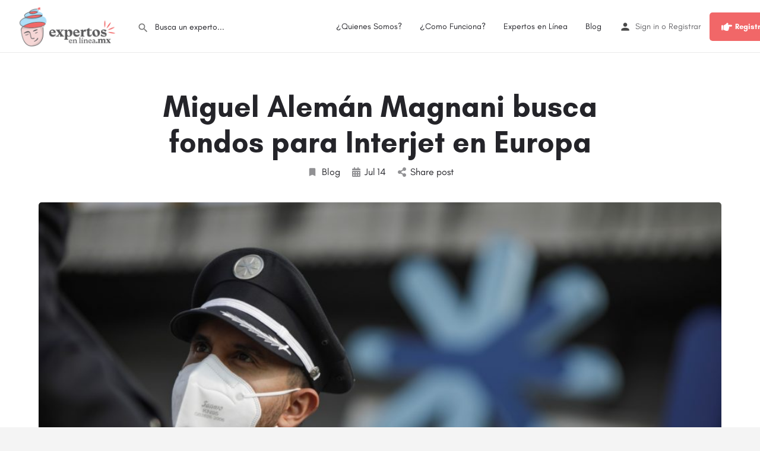

--- FILE ---
content_type: text/html; charset=UTF-8
request_url: https://expertosenlinea.mx/miguel-aleman-magnani-busca-fondos-para-interjet-en-europa/
body_size: 16255
content:
<!DOCTYPE html>
<html lang="es">
<head>
	<meta charset="UTF-8" />
	<meta name="viewport" content="width=device-width, initial-scale=1.0, maximum-scale=1.0, user-scalable=no" />
	<link rel="pingback" href="https://expertosenlinea.mx/xmlrpc.php">

	<title>Miguel Alemán Magnani busca fondos para Interjet en Europa &#8211; Expertos en Línea</title>
<link rel="preload" as="font" href="https://expertosenlinea.mx/wp-content/themes/my-listing/assets/fonts/GlacialIndifference/Regular.otf" crossorigin><link rel="preload" as="font" href="https://expertosenlinea.mx/wp-content/themes/my-listing/assets/fonts/GlacialIndifference/Bold.otf" crossorigin><link rel="preload" as="font" href="https://expertosenlinea.mx/wp-content/themes/my-listing/assets/fonts/GlacialIndifference/Italic.otf" crossorigin><meta name='robots' content='max-image-preview:large' />
<link rel='dns-prefetch' href='//maps.googleapis.com' />
<link rel='dns-prefetch' href='//cdnjs.cloudflare.com' />
<link rel='dns-prefetch' href='//fonts.googleapis.com' />
<link rel='dns-prefetch' href='//www.googletagmanager.com' />
<link rel="alternate" type="application/rss+xml" title="Expertos en Línea &raquo; Feed" href="https://expertosenlinea.mx/feed/" />
<link rel="alternate" type="application/rss+xml" title="Expertos en Línea &raquo; Feed de los comentarios" href="https://expertosenlinea.mx/comments/feed/" />
<link rel="alternate" title="oEmbed (JSON)" type="application/json+oembed" href="https://expertosenlinea.mx/wp-json/oembed/1.0/embed?url=https%3A%2F%2Fexpertosenlinea.mx%2Fmiguel-aleman-magnani-busca-fondos-para-interjet-en-europa%2F" />
<link rel="alternate" title="oEmbed (XML)" type="text/xml+oembed" href="https://expertosenlinea.mx/wp-json/oembed/1.0/embed?url=https%3A%2F%2Fexpertosenlinea.mx%2Fmiguel-aleman-magnani-busca-fondos-para-interjet-en-europa%2F&#038;format=xml" />
<style id='wp-img-auto-sizes-contain-inline-css' type='text/css'>
img:is([sizes=auto i],[sizes^="auto," i]){contain-intrinsic-size:3000px 1500px}
/*# sourceURL=wp-img-auto-sizes-contain-inline-css */
</style>
<link rel='preload stylesheet' as='style' onload="this.onload=null;this.rel='stylesheet'" id='wp-block-library-css' href='https://expertosenlinea.mx/wp-includes/css/dist/block-library/style.min.css?ver=6.9' type='text/css' media='all' />
<style id='classic-theme-styles-inline-css' type='text/css'>
/*! This file is auto-generated */
.wp-block-button__link{color:#fff;background-color:#32373c;border-radius:9999px;box-shadow:none;text-decoration:none;padding:calc(.667em + 2px) calc(1.333em + 2px);font-size:1.125em}.wp-block-file__button{background:#32373c;color:#fff;text-decoration:none}
/*# sourceURL=/wp-includes/css/classic-themes.min.css */
</style>
<style id='oz-ozapp-style-inline-css' type='text/css'>


/*# sourceURL=https://expertosenlinea.mx/wp-content/plugins/book-appointment-online/inc/wp-blocks/ozapp/style-index.css */
</style>
<style id='global-styles-inline-css' type='text/css'>
:root{--wp--preset--aspect-ratio--square: 1;--wp--preset--aspect-ratio--4-3: 4/3;--wp--preset--aspect-ratio--3-4: 3/4;--wp--preset--aspect-ratio--3-2: 3/2;--wp--preset--aspect-ratio--2-3: 2/3;--wp--preset--aspect-ratio--16-9: 16/9;--wp--preset--aspect-ratio--9-16: 9/16;--wp--preset--color--black: #000000;--wp--preset--color--cyan-bluish-gray: #abb8c3;--wp--preset--color--white: #ffffff;--wp--preset--color--pale-pink: #f78da7;--wp--preset--color--vivid-red: #cf2e2e;--wp--preset--color--luminous-vivid-orange: #ff6900;--wp--preset--color--luminous-vivid-amber: #fcb900;--wp--preset--color--light-green-cyan: #7bdcb5;--wp--preset--color--vivid-green-cyan: #00d084;--wp--preset--color--pale-cyan-blue: #8ed1fc;--wp--preset--color--vivid-cyan-blue: #0693e3;--wp--preset--color--vivid-purple: #9b51e0;--wp--preset--gradient--vivid-cyan-blue-to-vivid-purple: linear-gradient(135deg,rgb(6,147,227) 0%,rgb(155,81,224) 100%);--wp--preset--gradient--light-green-cyan-to-vivid-green-cyan: linear-gradient(135deg,rgb(122,220,180) 0%,rgb(0,208,130) 100%);--wp--preset--gradient--luminous-vivid-amber-to-luminous-vivid-orange: linear-gradient(135deg,rgb(252,185,0) 0%,rgb(255,105,0) 100%);--wp--preset--gradient--luminous-vivid-orange-to-vivid-red: linear-gradient(135deg,rgb(255,105,0) 0%,rgb(207,46,46) 100%);--wp--preset--gradient--very-light-gray-to-cyan-bluish-gray: linear-gradient(135deg,rgb(238,238,238) 0%,rgb(169,184,195) 100%);--wp--preset--gradient--cool-to-warm-spectrum: linear-gradient(135deg,rgb(74,234,220) 0%,rgb(151,120,209) 20%,rgb(207,42,186) 40%,rgb(238,44,130) 60%,rgb(251,105,98) 80%,rgb(254,248,76) 100%);--wp--preset--gradient--blush-light-purple: linear-gradient(135deg,rgb(255,206,236) 0%,rgb(152,150,240) 100%);--wp--preset--gradient--blush-bordeaux: linear-gradient(135deg,rgb(254,205,165) 0%,rgb(254,45,45) 50%,rgb(107,0,62) 100%);--wp--preset--gradient--luminous-dusk: linear-gradient(135deg,rgb(255,203,112) 0%,rgb(199,81,192) 50%,rgb(65,88,208) 100%);--wp--preset--gradient--pale-ocean: linear-gradient(135deg,rgb(255,245,203) 0%,rgb(182,227,212) 50%,rgb(51,167,181) 100%);--wp--preset--gradient--electric-grass: linear-gradient(135deg,rgb(202,248,128) 0%,rgb(113,206,126) 100%);--wp--preset--gradient--midnight: linear-gradient(135deg,rgb(2,3,129) 0%,rgb(40,116,252) 100%);--wp--preset--font-size--small: 13px;--wp--preset--font-size--medium: 20px;--wp--preset--font-size--large: 36px;--wp--preset--font-size--x-large: 42px;--wp--preset--spacing--20: 0.44rem;--wp--preset--spacing--30: 0.67rem;--wp--preset--spacing--40: 1rem;--wp--preset--spacing--50: 1.5rem;--wp--preset--spacing--60: 2.25rem;--wp--preset--spacing--70: 3.38rem;--wp--preset--spacing--80: 5.06rem;--wp--preset--shadow--natural: 6px 6px 9px rgba(0, 0, 0, 0.2);--wp--preset--shadow--deep: 12px 12px 50px rgba(0, 0, 0, 0.4);--wp--preset--shadow--sharp: 6px 6px 0px rgba(0, 0, 0, 0.2);--wp--preset--shadow--outlined: 6px 6px 0px -3px rgb(255, 255, 255), 6px 6px rgb(0, 0, 0);--wp--preset--shadow--crisp: 6px 6px 0px rgb(0, 0, 0);}:where(.is-layout-flex){gap: 0.5em;}:where(.is-layout-grid){gap: 0.5em;}body .is-layout-flex{display: flex;}.is-layout-flex{flex-wrap: wrap;align-items: center;}.is-layout-flex > :is(*, div){margin: 0;}body .is-layout-grid{display: grid;}.is-layout-grid > :is(*, div){margin: 0;}:where(.wp-block-columns.is-layout-flex){gap: 2em;}:where(.wp-block-columns.is-layout-grid){gap: 2em;}:where(.wp-block-post-template.is-layout-flex){gap: 1.25em;}:where(.wp-block-post-template.is-layout-grid){gap: 1.25em;}.has-black-color{color: var(--wp--preset--color--black) !important;}.has-cyan-bluish-gray-color{color: var(--wp--preset--color--cyan-bluish-gray) !important;}.has-white-color{color: var(--wp--preset--color--white) !important;}.has-pale-pink-color{color: var(--wp--preset--color--pale-pink) !important;}.has-vivid-red-color{color: var(--wp--preset--color--vivid-red) !important;}.has-luminous-vivid-orange-color{color: var(--wp--preset--color--luminous-vivid-orange) !important;}.has-luminous-vivid-amber-color{color: var(--wp--preset--color--luminous-vivid-amber) !important;}.has-light-green-cyan-color{color: var(--wp--preset--color--light-green-cyan) !important;}.has-vivid-green-cyan-color{color: var(--wp--preset--color--vivid-green-cyan) !important;}.has-pale-cyan-blue-color{color: var(--wp--preset--color--pale-cyan-blue) !important;}.has-vivid-cyan-blue-color{color: var(--wp--preset--color--vivid-cyan-blue) !important;}.has-vivid-purple-color{color: var(--wp--preset--color--vivid-purple) !important;}.has-black-background-color{background-color: var(--wp--preset--color--black) !important;}.has-cyan-bluish-gray-background-color{background-color: var(--wp--preset--color--cyan-bluish-gray) !important;}.has-white-background-color{background-color: var(--wp--preset--color--white) !important;}.has-pale-pink-background-color{background-color: var(--wp--preset--color--pale-pink) !important;}.has-vivid-red-background-color{background-color: var(--wp--preset--color--vivid-red) !important;}.has-luminous-vivid-orange-background-color{background-color: var(--wp--preset--color--luminous-vivid-orange) !important;}.has-luminous-vivid-amber-background-color{background-color: var(--wp--preset--color--luminous-vivid-amber) !important;}.has-light-green-cyan-background-color{background-color: var(--wp--preset--color--light-green-cyan) !important;}.has-vivid-green-cyan-background-color{background-color: var(--wp--preset--color--vivid-green-cyan) !important;}.has-pale-cyan-blue-background-color{background-color: var(--wp--preset--color--pale-cyan-blue) !important;}.has-vivid-cyan-blue-background-color{background-color: var(--wp--preset--color--vivid-cyan-blue) !important;}.has-vivid-purple-background-color{background-color: var(--wp--preset--color--vivid-purple) !important;}.has-black-border-color{border-color: var(--wp--preset--color--black) !important;}.has-cyan-bluish-gray-border-color{border-color: var(--wp--preset--color--cyan-bluish-gray) !important;}.has-white-border-color{border-color: var(--wp--preset--color--white) !important;}.has-pale-pink-border-color{border-color: var(--wp--preset--color--pale-pink) !important;}.has-vivid-red-border-color{border-color: var(--wp--preset--color--vivid-red) !important;}.has-luminous-vivid-orange-border-color{border-color: var(--wp--preset--color--luminous-vivid-orange) !important;}.has-luminous-vivid-amber-border-color{border-color: var(--wp--preset--color--luminous-vivid-amber) !important;}.has-light-green-cyan-border-color{border-color: var(--wp--preset--color--light-green-cyan) !important;}.has-vivid-green-cyan-border-color{border-color: var(--wp--preset--color--vivid-green-cyan) !important;}.has-pale-cyan-blue-border-color{border-color: var(--wp--preset--color--pale-cyan-blue) !important;}.has-vivid-cyan-blue-border-color{border-color: var(--wp--preset--color--vivid-cyan-blue) !important;}.has-vivid-purple-border-color{border-color: var(--wp--preset--color--vivid-purple) !important;}.has-vivid-cyan-blue-to-vivid-purple-gradient-background{background: var(--wp--preset--gradient--vivid-cyan-blue-to-vivid-purple) !important;}.has-light-green-cyan-to-vivid-green-cyan-gradient-background{background: var(--wp--preset--gradient--light-green-cyan-to-vivid-green-cyan) !important;}.has-luminous-vivid-amber-to-luminous-vivid-orange-gradient-background{background: var(--wp--preset--gradient--luminous-vivid-amber-to-luminous-vivid-orange) !important;}.has-luminous-vivid-orange-to-vivid-red-gradient-background{background: var(--wp--preset--gradient--luminous-vivid-orange-to-vivid-red) !important;}.has-very-light-gray-to-cyan-bluish-gray-gradient-background{background: var(--wp--preset--gradient--very-light-gray-to-cyan-bluish-gray) !important;}.has-cool-to-warm-spectrum-gradient-background{background: var(--wp--preset--gradient--cool-to-warm-spectrum) !important;}.has-blush-light-purple-gradient-background{background: var(--wp--preset--gradient--blush-light-purple) !important;}.has-blush-bordeaux-gradient-background{background: var(--wp--preset--gradient--blush-bordeaux) !important;}.has-luminous-dusk-gradient-background{background: var(--wp--preset--gradient--luminous-dusk) !important;}.has-pale-ocean-gradient-background{background: var(--wp--preset--gradient--pale-ocean) !important;}.has-electric-grass-gradient-background{background: var(--wp--preset--gradient--electric-grass) !important;}.has-midnight-gradient-background{background: var(--wp--preset--gradient--midnight) !important;}.has-small-font-size{font-size: var(--wp--preset--font-size--small) !important;}.has-medium-font-size{font-size: var(--wp--preset--font-size--medium) !important;}.has-large-font-size{font-size: var(--wp--preset--font-size--large) !important;}.has-x-large-font-size{font-size: var(--wp--preset--font-size--x-large) !important;}
:where(.wp-block-post-template.is-layout-flex){gap: 1.25em;}:where(.wp-block-post-template.is-layout-grid){gap: 1.25em;}
:where(.wp-block-term-template.is-layout-flex){gap: 1.25em;}:where(.wp-block-term-template.is-layout-grid){gap: 1.25em;}
:where(.wp-block-columns.is-layout-flex){gap: 2em;}:where(.wp-block-columns.is-layout-grid){gap: 2em;}
:root :where(.wp-block-pullquote){font-size: 1.5em;line-height: 1.6;}
/*# sourceURL=global-styles-inline-css */
</style>
<link rel='stylesheet' id='contact-form-7-css' href='https://expertosenlinea.mx/wp-content/plugins/contact-form-7/includes/css/styles.css?ver=6.1.4' type='text/css' media='all' />
<link rel='stylesheet' id='video_popup_main_style-css' href='https://expertosenlinea.mx/wp-content/plugins/video-popup/assets/css/videoPopup.css?ver=2.0.3' type='text/css' media='all' />
<link rel='stylesheet' id='woocommerce-layout-css' href='https://expertosenlinea.mx/wp-content/plugins/woocommerce/assets/css/woocommerce-layout.css?ver=10.4.3' type='text/css' media='all' />
<link rel='stylesheet' id='woocommerce-smallscreen-css' href='https://expertosenlinea.mx/wp-content/plugins/woocommerce/assets/css/woocommerce-smallscreen.css?ver=10.4.3' type='text/css' media='only screen and (max-width: 768px)' />
<link rel='stylesheet' id='woocommerce-general-css' href='https://expertosenlinea.mx/wp-content/plugins/woocommerce/assets/css/woocommerce.css?ver=10.4.3' type='text/css' media='all' />
<style id='woocommerce-inline-inline-css' type='text/css'>
.woocommerce form .form-row .required { visibility: visible; }
/*# sourceURL=woocommerce-inline-inline-css */
</style>
<link rel='stylesheet' id='wp_automatic_gallery_style-css' href='https://expertosenlinea.mx/wp-content/plugins/wp-automatic/css/wp-automatic.css?ver=1.0.0' type='text/css' media='all' />
<link rel='stylesheet' id='elementor-icons-css' href='https://expertosenlinea.mx/wp-content/plugins/elementor/assets/lib/eicons/css/elementor-icons.min.css?ver=5.46.0' type='text/css' media='all' />
<link rel='stylesheet' id='elementor-frontend-css' href='https://expertosenlinea.mx/wp-content/plugins/elementor/assets/css/frontend.min.css?ver=3.34.2' type='text/css' media='all' />
<link rel='stylesheet' id='elementor-post-343-css' href='https://expertosenlinea.mx/wp-content/uploads/elementor/css/post-343.css?ver=1769320110' type='text/css' media='all' />
<link rel='stylesheet' id='font-awesome-5-all-css' href='https://expertosenlinea.mx/wp-content/plugins/elementor/assets/lib/font-awesome/css/all.min.css?ver=3.34.2' type='text/css' media='all' />
<link rel='stylesheet' id='font-awesome-4-shim-css' href='https://expertosenlinea.mx/wp-content/plugins/elementor/assets/lib/font-awesome/css/v4-shims.min.css?ver=3.34.2' type='text/css' media='all' />
<link rel='stylesheet' id='mylisting-google-maps-css' href='https://expertosenlinea.mx/wp-content/themes/my-listing/assets/dist/maps/google-maps/google-maps.css?ver=2.9.0' type='text/css' media='all' />
<link rel='stylesheet' id='mylisting-icons-css' href='https://expertosenlinea.mx/wp-content/themes/my-listing/assets/dist/icons.css?ver=2.9.0' type='text/css' media='all' />
<link rel='stylesheet' id='mylisting-material-icons-css' href='https://fonts.googleapis.com/icon?family=Material+Icons&#038;display=swap&#038;ver=6.9' type='text/css' media='all' />
<link rel='stylesheet' id='select2-css' href='https://expertosenlinea.mx/wp-content/plugins/woocommerce/assets/css/select2.css?ver=10.4.3' type='text/css' media='all' />
<link rel='stylesheet' id='mylisting-vendor-css' href='https://expertosenlinea.mx/wp-content/themes/my-listing/assets/dist/vendor.css?ver=2.9.0' type='text/css' media='all' />
<link rel='stylesheet' id='mylisting-frontend-css' href='https://expertosenlinea.mx/wp-content/themes/my-listing/assets/dist/frontend.css?ver=2.9.0' type='text/css' media='all' />
<link rel='stylesheet' id='wc-general-style-css' href='https://expertosenlinea.mx/wp-content/themes/my-listing/assets/dist/wc-general-style.css?ver=2.9.0' type='text/css' media='all' />
<link rel='stylesheet' id='theme-styles-default-css' href='https://expertosenlinea.mx/wp-content/themes/my-listing/style.css?ver=6.9' type='text/css' media='all' />
<style id='theme-styles-default-inline-css' type='text/css'>
:root{--e-global-typography-primary-font-family: GlacialIndifference;--e-global-typography-secondary-font-family: GlacialIndifference;--e-global-typography-text-font-family: GlacialIndifference;--e-global-typography-accent-font-family: GlacialIndifference;}
/*# sourceURL=theme-styles-default-inline-css */
</style>
<link rel='stylesheet' id='mylisting-default-fonts-css' href='https://expertosenlinea.mx/wp-content/themes/my-listing/assets/dist/default-fonts.css?ver=2.9.0' type='text/css' media='all' />
<link rel='stylesheet' id='mylisting-dynamic-styles-css' href='https://expertosenlinea.mx/wp-content/uploads/mylisting-dynamic-styles.css?ver=1651948864' type='text/css' media='all' />
<script type="text/javascript" src="https://expertosenlinea.mx/wp-includes/js/jquery/jquery.min.js?ver=3.7.1" id="jquery-core-js"></script>
<script type="text/javascript" src="https://expertosenlinea.mx/wp-includes/js/jquery/jquery-migrate.min.js?ver=3.4.1" id="jquery-migrate-js"></script>
<script type="text/javascript" id="video_popup_main_modal-js-extra">
/* <![CDATA[ */
var theVideoPopupGeneralOptions = {"wrap_close":"false","no_cookie":"false","debug":"0"};
//# sourceURL=video_popup_main_modal-js-extra
/* ]]> */
</script>
<script type="text/javascript" src="https://expertosenlinea.mx/wp-content/plugins/video-popup/assets/js/videoPopup.js?ver=2.0.3" id="video_popup_main_modal-js"></script>
<script type="text/javascript" src="https://expertosenlinea.mx/wp-content/plugins/woocommerce/assets/js/jquery-blockui/jquery.blockUI.min.js?ver=2.7.0-wc.10.4.3" id="wc-jquery-blockui-js" defer="defer" data-wp-strategy="defer"></script>
<script type="text/javascript" id="wc-add-to-cart-js-extra">
/* <![CDATA[ */
var wc_add_to_cart_params = {"ajax_url":"/wp-admin/admin-ajax.php","wc_ajax_url":"/?wc-ajax=%%endpoint%%","i18n_view_cart":"Ver carrito","cart_url":"https://expertosenlinea.mx/cart/","is_cart":"","cart_redirect_after_add":"no"};
//# sourceURL=wc-add-to-cart-js-extra
/* ]]> */
</script>
<script type="text/javascript" src="https://expertosenlinea.mx/wp-content/plugins/woocommerce/assets/js/frontend/add-to-cart.min.js?ver=10.4.3" id="wc-add-to-cart-js" defer="defer" data-wp-strategy="defer"></script>
<script type="text/javascript" src="https://expertosenlinea.mx/wp-content/plugins/woocommerce/assets/js/js-cookie/js.cookie.min.js?ver=2.1.4-wc.10.4.3" id="wc-js-cookie-js" defer="defer" data-wp-strategy="defer"></script>
<script type="text/javascript" id="woocommerce-js-extra">
/* <![CDATA[ */
var woocommerce_params = {"ajax_url":"/wp-admin/admin-ajax.php","wc_ajax_url":"/?wc-ajax=%%endpoint%%","i18n_password_show":"Mostrar contrase\u00f1a","i18n_password_hide":"Ocultar contrase\u00f1a"};
//# sourceURL=woocommerce-js-extra
/* ]]> */
</script>
<script type="text/javascript" src="https://expertosenlinea.mx/wp-content/plugins/woocommerce/assets/js/frontend/woocommerce.min.js?ver=10.4.3" id="woocommerce-js" defer="defer" data-wp-strategy="defer"></script>
<script type="text/javascript" src="https://expertosenlinea.mx/wp-content/plugins/wp-automatic/js/main-front.js?ver=1.0.1" id="wp_automatic_gallery-js"></script>
<script type="text/javascript" src="https://expertosenlinea.mx/wp-content/plugins/elementor/assets/lib/font-awesome/js/v4-shims.min.js?ver=3.34.2" id="font-awesome-4-shim-js"></script>
<link rel="https://api.w.org/" href="https://expertosenlinea.mx/wp-json/" /><link rel="alternate" title="JSON" type="application/json" href="https://expertosenlinea.mx/wp-json/wp/v2/posts/5914" /><link rel="EditURI" type="application/rsd+xml" title="RSD" href="https://expertosenlinea.mx/xmlrpc.php?rsd" />
<meta name="generator" content="WordPress 6.9" />
<meta name="generator" content="WooCommerce 10.4.3" />
<link rel='shortlink' href='https://expertosenlinea.mx/?p=5914' />
<meta name="generator" content="Site Kit by Google 1.170.0" /><script type="text/javascript">var MyListing = {"Helpers":{},"Handlers":{},"MapConfig":{"ClusterSize":35,"AccessToken":"AIzaSyAx2JCwxeY-sSIMIReQqwgopK75wYopc2Q","Language":"default","TypeRestrictions":"geocode","CountryRestrictions":[],"CustomSkins":{}}};</script><script type="text/javascript">var CASE27 = {"ajax_url":"https:\/\/expertosenlinea.mx\/wp-admin\/admin-ajax.php","login_url":"https:\/\/expertosenlinea.mx\/mi-cuenta\/","register_url":"https:\/\/expertosenlinea.mx\/mi-cuenta\/?register","mylisting_ajax_url":"\/?mylisting-ajax=1","env":"production","ajax_nonce":"98c1178bab","l10n":{"selectOption":"Select an option","errorLoading":"The results could not be loaded.","removeAllItems":"Remove all items","loadingMore":"Loading more results\u2026","noResults":"No results found","searching":"Searching\u2026","datepicker":{"format":"DD MMMM, YY","timeFormat":"h:mm A","dateTimeFormat":"DD MMMM, YY, h:mm A","timePicker24Hour":false,"firstDay":1,"applyLabel":"Apply","cancelLabel":"Cancel","customRangeLabel":"Custom Range","daysOfWeek":["Su","Mo","Tu","We","Th","Fr","Sa"],"monthNames":["January","February","March","April","May","June","July","August","September","October","November","December"]},"irreversible_action":"This is an irreversible action. Proceed anyway?","delete_listing_confirm":"Are you sure you want to delete this listing?","copied_to_clipboard":"Copied!","nearby_listings_location_required":"Enter a location to find nearby listings.","nearby_listings_retrieving_location":"Retrieving location...","nearby_listings_searching":"Searching for nearby listings...","geolocation_failed":"You must enable location to use this feature.","something_went_wrong":"Something went wrong.","all_in_category":"All in \"%s\"","invalid_file_type":"Invalid file type. Accepted types:","file_limit_exceeded":"You have exceeded the file upload limit (%d)."},"woocommerce":[],"map_provider":"google-maps","js_field_html_img":"<div class=\"uploaded-file uploaded-image review-gallery-image job-manager-uploaded-file\">\t<span class=\"uploaded-file-preview\">\t\t\t\t\t<span class=\"job-manager-uploaded-file-preview\">\t\t\t\t<img src=\"\">\t\t\t<\/span>\t\t\t\t<a class=\"remove-uploaded-file review-gallery-image-remove job-manager-remove-uploaded-file\"><i class=\"mi delete\"><\/i><\/a>\t<\/span>\t<input type=\"hidden\" class=\"input-text\" name=\"\" value=\"b64:\"><\/div>","js_field_html":"<div class=\"uploaded-file  review-gallery-image job-manager-uploaded-file\">\t<span class=\"uploaded-file-preview\">\t\t\t\t\t<span class=\"job-manager-uploaded-file-name\">\t\t\t\t<i class=\"mi insert_drive_file uploaded-file-icon\"><\/i>\t\t\t\t<code><\/code>\t\t\t<\/span>\t\t\t\t<a class=\"remove-uploaded-file review-gallery-image-remove job-manager-remove-uploaded-file\"><i class=\"mi delete\"><\/i><\/a>\t<\/span>\t<input type=\"hidden\" class=\"input-text\" name=\"\" value=\"b64:\"><\/div>"};</script>	<noscript><style>.woocommerce-product-gallery{ opacity: 1 !important; }</style></noscript>
	<meta name="generator" content="Elementor 3.34.2; features: additional_custom_breakpoints; settings: css_print_method-external, google_font-enabled, font_display-auto">
			<style>
				.e-con.e-parent:nth-of-type(n+4):not(.e-lazyloaded):not(.e-no-lazyload),
				.e-con.e-parent:nth-of-type(n+4):not(.e-lazyloaded):not(.e-no-lazyload) * {
					background-image: none !important;
				}
				@media screen and (max-height: 1024px) {
					.e-con.e-parent:nth-of-type(n+3):not(.e-lazyloaded):not(.e-no-lazyload),
					.e-con.e-parent:nth-of-type(n+3):not(.e-lazyloaded):not(.e-no-lazyload) * {
						background-image: none !important;
					}
				}
				@media screen and (max-height: 640px) {
					.e-con.e-parent:nth-of-type(n+2):not(.e-lazyloaded):not(.e-no-lazyload),
					.e-con.e-parent:nth-of-type(n+2):not(.e-lazyloaded):not(.e-no-lazyload) * {
						background-image: none !important;
					}
				}
			</style>
			<link rel="icon" href="https://expertosenlinea.mx/wp-content/uploads/2020/05/cropped-icono-500-32x32.png" sizes="32x32" />
<link rel="icon" href="https://expertosenlinea.mx/wp-content/uploads/2020/05/cropped-icono-500-192x192.png" sizes="192x192" />
<link rel="apple-touch-icon" href="https://expertosenlinea.mx/wp-content/uploads/2020/05/cropped-icono-500-180x180.png" />
<meta name="msapplication-TileImage" content="https://expertosenlinea.mx/wp-content/uploads/2020/05/cropped-icono-500-270x270.png" />
<style type="text/css" id="mylisting-typography"></style></head>
<body class="wp-singular post-template-default single single-post postid-5914 single-format-standard wp-theme-my-listing theme-my-listing woocommerce-no-js my-listing elementor-default elementor-kit-343">

<div id="c27-site-wrapper"><div class="loader-bg main-loader site-logo-loader" style="background-color: #ffffff;">
	<img src="https://expertosenlinea.mx/wp-content/uploads/2020/06/logowww.png">
</div>
<link rel='stylesheet' id='mylisting-header-css' href='https://expertosenlinea.mx/wp-content/themes/my-listing/assets/dist/header.css?ver=2.9.0' type='text/css' media='all' />

<header class="c27-main-header header header-style-default header-width-full-width header-light-skin header-scroll-light-skin hide-until-load header-scroll-hide header-fixed header-menu-right">
	<div class="header-skin"></div>
	<div class="header-container">
		<div class="header-top container-fluid">
			<div class="header-left">
			<div class="mobile-menu">
				<a href="#main-menu">
					<div class="mobile-menu-lines"><i class="mi menu"></i></div>
				</a>
			</div>
			<div class="logo">
									
					<a href="https://expertosenlinea.mx/" class="static-logo">
						<img src="https://expertosenlinea.mx/wp-content/uploads/2020/06/logowww.png"
							alt="">
					</a>
							</div>
							<link rel='stylesheet' id='mylisting-quick-search-form-css' href='https://expertosenlinea.mx/wp-content/themes/my-listing/assets/dist/quick-search-form.css?ver=2.9.0' type='text/css' media='all' />
<div class="quick-search-instance text-left" id="c27-header-search-form" data-focus="default">
	<form action="https://expertosenlinea.mx/expertos/" method="GET">
		<div class="dark-forms header-search  search-shortcode-light">
			<i class="mi search"></i>
			<input type="search" placeholder="Busca un experto..." name="search_keywords" autocomplete="off">
			<div class="instant-results">
				<ul class="instant-results-list ajax-results"></ul>
				<button type="submit" class="buttons full-width button-5 search view-all-results all-results">
					<i class="mi search"></i>View all results				</button>
				<button type="submit" class="buttons full-width button-5 search view-all-results no-results">
					<i class="mi search"></i>No results				</button>
				<div class="loader-bg">
					
<div class="paper-spinner center-vh" style="width: 24px; height: 24px;">
	<div class="spinner-container active">
		<div class="spinner-layer layer-1" style="border-color: #777;">
			<div class="circle-clipper left">
				<div class="circle" style="border-width: 2.5px;"></div>
			</div><div class="gap-patch">
				<div class="circle" style="border-width: 2.5px;"></div>
			</div><div class="circle-clipper right">
				<div class="circle" style="border-width: 2.5px;"></div>
			</div>
		</div>
	</div>
</div>				</div>

							</div>
		</div>
	</form>
</div>
										</div>
			<div class="header-center">
			<div class="i-nav">
				<div class="mobile-nav-head">
					<div class="mnh-close-icon">
						<a href="#close-main-menu">
							<i class="mi close"></i>
						</a>
					</div>

									</div>

				
					<ul id="menu-main-menu" class="main-menu main-nav"><li id="menu-item-442" class="menu-item menu-item-type-post_type menu-item-object-page menu-item-442"><a href="https://expertosenlinea.mx/quienes-somos/">¿Quienes Somos?</a></li>
<li id="menu-item-1391" class="menu-item menu-item-type-post_type menu-item-object-page menu-item-1391"><a href="https://expertosenlinea.mx/como-funciona/">¿Como Funciona?</a></li>
<li id="menu-item-319" class="menu-item menu-item-type-post_type menu-item-object-page menu-item-319"><a href="https://expertosenlinea.mx/expertos/">Expertos en Línea</a></li>
<li id="menu-item-540" class="menu-item menu-item-type-post_type menu-item-object-page menu-item-540"><a href="https://expertosenlinea.mx/blog/">Blog</a></li>
</ul>
					<div class="mobile-nav-button">
						<div class="header-button">
	<a href="https://expertosenlinea.mx/registro-de-expertos/" class="buttons button-2">
		<i class="fa fa-hand-point-right"></i>  Registro de Expertos	</a>
</div>					</div>
				</div>
				<div class="i-nav-overlay"></div>
				</div>
			<div class="header-right">
									<div class="user-area signin-area">
						<i class="mi person user-area-icon"></i>
						<a href="https://expertosenlinea.mx/mi-cuenta/">
							Sign in						</a>
													<span>o</span>
							<a href="https://expertosenlinea.mx/mi-cuenta/?register">
								Registrar							</a>
											</div>
					<div class="mob-sign-in">
						<a href="https://expertosenlinea.mx/mi-cuenta/"><i class="mi person"></i></a>
					</div>

									
				<div class="header-button">
	<a href="https://expertosenlinea.mx/registro-de-expertos/" class="buttons button-2">
		<i class="fa fa-hand-point-right"></i>  Registro de Expertos	</a>
</div>
									<div class="search-trigger" data-toggle="modal" data-target="#quicksearch-mobile-modal">
						<a href="#"><i class="mi search"></i></a>
					</div>
							</div>
		</div>
	</div>
</header>

	<div class="c27-top-content-margin"></div>

<link rel='stylesheet' id='mylisting-single-blog-css' href='https://expertosenlinea.mx/wp-content/themes/my-listing/assets/dist/single-blog.css?ver=2.9.0' type='text/css' media='all' />

<section class="i-section blogpost-section">
	<div class="container">
		<div class="row blog-title">
			<div class="col-md-8 col-md-offset-2">
				<h1 class="case27-primary-text">Miguel Alemán Magnani busca fondos para Interjet en Europa</h1>
					<div class="post-cover-buttons">
						<ul>
															<li>
									<a href="https://expertosenlinea.mx/post-category/blog/">
										<i class="mi bookmark"></i>
										Blog									</a>
								</li>
							
							<li>
								<div>
									<i class="fa fa-calendar"></i>
									<span class="e-month-sp">Jul</span>
									<span class="e-day-sp">14</span>
								</div>
							</li>

							<li class="dropdown">
																	<a href="#" data-toggle="modal" data-target="#social-share-modal">
										<i class="fa fa-share-alt"></i>
										Share post									</a>

															</li>
					</ul>
				</div>
			</div>
		</div>
					<div class="row blog-featured-image">
				<div class="col-md-12">
					<img src="https://expertosenlinea.mx/wp-content/uploads/2021/07/2021-01-09T010920Z_599828071_RC214L9224VP_RTRMADP_3_MEXICO-INTERJET-1-1024x512.jpg" alt="">
				</div>
			</div>
		
		<div class="row section-body">
			<div class="col-md-8 col-md-offset-2 c27-content-wrapper">
				<p></p>
<div>
<div class="[ highlights ]">
<ul>
<li>El empresario está en algún país de Europa recabando recursos para pagar impuestos, dijo Javier Mondragón, abogado de la familia Alemán Magnani.</li>
<li>Cabal Peniche y Del Valle suscribieron un aumento de capital de 4,300 millones de pesos para Interjet nunca llegó, dice el abogado.</li>
<li>De estar en México, Miguel Alemán Magnani tendría que enfrentar la infracción fiscal en prisión.</li>
</ul>
</div>
<p>Que no huyó, solo cambió de residencia, dijo Javier Mondragón, abogado de Miguel Alemán Magnani sobre el paradero de su cliente. El empresario —que salió de México a principios de año— tiene una orden de aprehensión en su contra que reclama el pago de 66 millones de pesos (mdp) que la aerolínea Interjet debe de Impuesto Sobre la Renta (ISR).</p>
<p>En entrevista radiofónica el martes con Ciro Gómez Leyva, Mondragón criticó que el sistema de justicia mexicano es el único entre los países de la Organización para la Cooperación y el Desarrollo Económicos (OCDE) en que las infracciones fiscales “se tramiten estando en la cárcel”.</p>
<p>Por ello, Alemán Magnani viajó a Estados Unidos y Europa para recabar los recursos para el pago. Según datos de El Universal, el empresario se encuentra en Francia. Aunque otro posible paradero del empresario sería República Checa, de acuerdo con datos en posesión de Expertos en Línea.</p>
<h2>Miguel Alemán Magnani cometió una falta administrativa</h2>
<p>Su abogado destacó que la acusación que enfrenta es errónea pues Alemán Magnani no es director general de la empresa ni estaba encargado de pagar los impuestos. </p>
<p>“Conforme al código fiscal él no es el responsable (de pagar el adeudo de impuestos). La legislación no dice que el vicepresidente del consejo es el responsable; la Secretaría de Hacienda le atribuye a Miguel Alemán Magnani el cargo de director general que no tiene”, dijo Mondragón en radio.</p>
<p>Aunque trató de llegar a un arreglo de pagos parciales con el Sistema de Administración Tributaria (SAT), el empresario no lo consiguió. </p>
<p>Además, Mondragón señaló que Interjet privilegió el pago a los trabajadores antes que los impuestos y por ello incurrió en la deuda. Pero ese no es todo el problema que pesa sobre la familia Alemán Magnani.</p>
<h2>El rescate a Interjet no llegó como decían Cabal Peniche y Del Valle</h2>
<p>En enero, al menos 5,000 de los 15,000 trabajadores de Interjet iniciaron una huelga. La aerolínea detuvo sus operaciones en diciembre y para entonces ya tenía en adeudo de sueldos y prestaciones por más de cuatro meses.</p>
<p>Aunque la pandemia complicó las operaciones de la aerolínea —como toda la industria—, en julio de 2020 Carlos Cabal Peniche y Alejandro del Valle decidieron participar en Interjet y hacer un aumento de capital por 4,300 mdp. Ese monto nunca llegó.</p>
<p>“A partir de ese aumento de capital se diluyó la participación de la familia Alemán de 100 a 10%. La intención de ellos era que con esos 4,300 millones de pesos se pagarán no solo los 66 millones materia de la acusación penal sino todos los pasivos fiscales”, dijo el abogado.</p>
<p>Para noviembre, Cabal Peniche se retiró de la empresa y —hasta ahora— Del Valle no ha pagado los 4,300 mdp, refirió Mondragón.</p>
<p><strong>AHORA LEE:</strong> Interjet y HBC Internacional se concentran, pero la Cofece las multa por no notificarle antes de hacer el movimiento —deben pagar 955,680 pesos</p>
<p><strong>TAMBIÉN LEE:</strong> Los trabajadores sindicalizados de Interjet se van a huelga — reclaman el pago de sueldos y prestaciones atrasados por meses</p>
<h3><strong>Descubre más historias en </strong><strong>Expertos en Línea</strong></h3>
<h4><strong>Síguenos en </strong><strong>Facebook</strong><strong>, </strong><strong>Instagram</strong><strong>, </strong><strong>LinkedIn</strong><strong> y </strong><a href="https://twitter.com/businsidermx"><strong>Twitter</strong></a></h4>
</div>
<p><script async src="//platform.twitter.com/widgets.js" charset="utf-8"></script><script>!function(f,b,e,v,n,t,s)
	{if(f.fbq)return;n=f.fbq=function(){n.callMethod?
	n.callMethod.apply(n,arguments):n.queue.push(arguments)};
	if(!f._fbq)f._fbq=n;n.push=n;n.loaded=!0;n.version='2.0';
	n.queue=[];t=b.createElement(e);t.async=!0;
	t.src=v;s=b.getElementsByTagName(e)[0];
	s.parentNode.insertBefore(t,s)}(window, document,'script',
	'https://connect.facebook.net/en_US/fbevents.js');
	fbq('init', '168401191263038');
	fbq('track', 'PageView');</script><script async defer src="https://platform.instagram.com/en_US/embeds.js"></script></p>
			</div>
		</div>
					<div class="row tags-list">
				<div class="col-md-8 col-md-offset-2">
					<ul class="tags">
						<li><a href="https://expertosenlinea.mx/post-tag/aleman/" rel="tag">Alemán</a><li><a href="https://expertosenlinea.mx/post-tag/busca/" rel="tag">busca</a><li><a href="https://expertosenlinea.mx/post-tag/europa/" rel="tag">Europa</a><li><a href="https://expertosenlinea.mx/post-tag/fondos/" rel="tag">fondos</a><li><a href="https://expertosenlinea.mx/post-tag/interjet/" rel="tag">Interjet</a><li><a href="https://expertosenlinea.mx/post-tag/magnani/" rel="tag">Magnani</a><li><a href="https://expertosenlinea.mx/post-tag/miguel/" rel="tag">Miguel</a><li><a href="https://expertosenlinea.mx/post-tag/para/" rel="tag">para</a></li>
					</ul>
				</div>
			</div>
		
		
		<div class="row c27-post-changer">
			<div class="col-xs-4 col-sm-5 text-left">
				<a href="https://expertosenlinea.mx/altan-redes-operador-de-la-red-compartida-solicita-concurso-mercantil/" rel="prev">Previous Post</a>			</div>
			<div class="col-xs-4 col-sm-2 text-center">
							</div>
			<div class="col-xs-4 col-sm-5 text-right">
				<a href="https://expertosenlinea.mx/twitter-le-dice-adios-a-fleets-cerrara-la-funcion-por-poco-uso/" rel="next">Next Post</a>			</div>
		</div>
	</div>
</section>



</div><link rel='stylesheet' id='mylisting-footer-css' href='https://expertosenlinea.mx/wp-content/themes/my-listing/assets/dist/footer.css?ver=2.9.0' type='text/css' media='all' />

<footer class="footer ">
	<div class="container">
					<div class="row">
							</div>
		
		<div class="row">
			<div class="col-md-12">
				<div class="footer-bottom">
					<div class="row">
													<div class="col-md-12 col-sm-12 col-xs-12 social-links">
								<ul id="menu-footer-menu" class="main-menu social-nav"><li id="menu-item-71" class="menu-item menu-item-type-custom menu-item-object-custom menu-item-71"><a target="_blank" href="https://www.facebook.com/Expertos-en-L%C3%ADnea-107116197694283/"><i class="fa fa-facebook-f"></i></a></li>
<li id="menu-item-73" class="menu-item menu-item-type-custom menu-item-object-custom menu-item-73"><a target="_blank" href="https://www.instagram.com/expertos.enlinea/"><i class="fa fa-instagram"></i></a></li>
<li id="menu-item-74" class="menu-item menu-item-type-custom menu-item-object-custom menu-item-74"><a target="_blank" href="https://www.youtube.com/channel/UCRf1M72lA3ajqLdboRdgWew"><i class="fa fa-youtube-play"></i></a></li>
<li id="menu-item-72" class="menu-item menu-item-type-custom menu-item-object-custom menu-item-72"><a target="_blank" href="https://twitter.com/ExpertosLinea"><i class="fa fa-twitter"></i></a></li>
<li id="menu-item-584" class="menu-item menu-item-type-custom menu-item-object-custom menu-item-584"><a href="https://www.linkedin.com/in/expertos-en-l%C3%ADnea-64b41a1ab/"><i class="fab fa-linkedin"></i></a></li>
</ul>							</div>
												<div class="col-md-12 col-sm-12 col-xs-12 copyright">
							<p><p style="text-align: center;"><span style="color: #808080;">© Hecho con <i class="fa fa-heart-o"></i> por <a href="mailto:creativos@bicefalo.mx">Bicéfalo Creativos</a></span></p> <p style="text-align: center;"><span style="color: #808080;"><a href="https://expertosenlinea.mx/aviso-de-privacidad/">Aviso de Privacidad</a>     //     <a href="https://expertosenlinea.mx/terminos-y-condiciones/">Términos y Condiciones</a></span></p></p>
						</div>
					</div>
				</div>
			</div>
		</div>
	</div>
</footer>
<!-- Quick view modal -->
<link rel='stylesheet' id='mylisting-quick-view-modal-css' href='https://expertosenlinea.mx/wp-content/themes/my-listing/assets/dist/quick-view-modal.css?ver=2.9.0' type='text/css' media='all' />
<div id="quick-view" class="modal modal-27 quick-view-modal c27-quick-view-modal" role="dialog">
	<div class="container">
		<div class="modal-dialog">
			<div class="modal-content"></div>
		</div>
	</div>
	<div class="loader-bg">
		
<div class="paper-spinner center-vh" style="width: 28px; height: 28px;">
	<div class="spinner-container active">
		<div class="spinner-layer layer-1" style="border-color: #ddd;">
			<div class="circle-clipper left">
				<div class="circle" style="border-width: 3px;"></div>
			</div><div class="gap-patch">
				<div class="circle" style="border-width: 3px;"></div>
			</div><div class="circle-clipper right">
				<div class="circle" style="border-width: 3px;"></div>
			</div>
		</div>
	</div>
</div>	</div>
</div><div id="comparison-view" class="modal modal-27" role="dialog">
	<div class="modal-dialog">
		<div class="modal-content"></div>
	</div>
	<div class="loader-bg">
		
<div class="paper-spinner center-vh" style="width: 28px; height: 28px;">
	<div class="spinner-container active">
		<div class="spinner-layer layer-1" style="border-color: #ddd;">
			<div class="circle-clipper left">
				<div class="circle" style="border-width: 3px;"></div>
			</div><div class="gap-patch">
				<div class="circle" style="border-width: 3px;"></div>
			</div><div class="circle-clipper right">
				<div class="circle" style="border-width: 3px;"></div>
			</div>
		</div>
	</div>
</div>	</div>
</div>
<!-- Modal - WC Cart Contents-->
<div id="wc-cart-modal" class="modal modal-27" role="dialog">
    <div class="modal-dialog modal-md">
	    <div class="modal-content">
	        <div class="sign-in-box">
				<div class="widget woocommerce widget_shopping_cart"><h2 class="widgettitle">Carrito</h2><div class="widget_shopping_cart_content"></div></div>			</div>
		</div>
	</div>
</div><!-- Root element of PhotoSwipe. Must have class pswp. -->
<div class="pswp" tabindex="-1" role="dialog" aria-hidden="true">
<!-- Background of PhotoSwipe.
It's a separate element as animating opacity is faster than rgba(). -->
<div class="pswp__bg"></div>
<!-- Slides wrapper with overflow:hidden. -->
<div class="pswp__scroll-wrap">
    <!-- Container that holds slides.
        PhotoSwipe keeps only 3 of them in the DOM to save memory.
        Don't modify these 3 pswp__item elements, data is added later on. -->
        <div class="pswp__container">
            <div class="pswp__item"></div>
            <div class="pswp__item"></div>
            <div class="pswp__item"></div>
        </div>
        <!-- Default (PhotoSwipeUI_Default) interface on top of sliding area. Can be changed. -->
        <div class="pswp__ui pswp__ui--hidden">
            <div class="pswp__top-bar">
                <!--  Controls are self-explanatory. Order can be changed. -->
                <div class="pswp__counter"></div>
                <button class="pswp__button pswp__button--close" title="Close (Esc)"></button>
                <button class="pswp__button pswp__button--share" title="Share"></button>
                <button class="pswp__button pswp__button--fs" title="Toggle fullscreen"></button>
                <button class="pswp__button pswp__button--zoom" title="Zoom in/out"></button>
                <!-- Preloader demo http://codepen.io/dimsemenov/pen/yyBWoR -->
                <!-- element will get class pswp__preloader--active when preloader is running -->
                <div class="pswp__preloader">
                    <div class="pswp__preloader__icn">
                        <div class="pswp__preloader__cut">
                            <div class="pswp__preloader__donut"></div>
                        </div>
                    </div>
                </div>
            </div>
            <div class="pswp__share-modal pswp__share-modal--hidden pswp__single-tap">
                <div class="pswp__share-tooltip"></div>
            </div>
            <button class="pswp__button pswp__button--arrow--left" title="Previous (arrow left)">
            </button>
            <button class="pswp__button pswp__button--arrow--right" title="Next (arrow right)">
            </button>
            <div class="pswp__caption">
                <div class="pswp__caption__center"></div>
            </div>
        </div>
    </div>
</div><script id="mylisting-dialog-template" type="text/template">
	<div class="mylisting-dialog-wrapper">
		<div class="mylisting-dialog">
			<div class="mylisting-dialog--message"></div><!--
			 --><div class="mylisting-dialog--actions">
				<div class="mylisting-dialog--dismiss mylisting-dialog--action">Dismiss</div>
				<div class="mylisting-dialog--loading mylisting-dialog--action hide">
					
<div class="paper-spinner " style="width: 24px; height: 24px;">
	<div class="spinner-container active">
		<div class="spinner-layer layer-1" style="border-color: #777;">
			<div class="circle-clipper left">
				<div class="circle" style="border-width: 2.5px;"></div>
			</div><div class="gap-patch">
				<div class="circle" style="border-width: 2.5px;"></div>
			</div><div class="circle-clipper right">
				<div class="circle" style="border-width: 2.5px;"></div>
			</div>
		</div>
	</div>
</div>				</div>
			</div>
		</div>
	</div>
</script>        <a href="#" class="back-to-top">
            <i class="mi keyboard_arrow_up"></i>
        </a>
    <style type="text/css">.c27-main-header .logo img { height: 70px; }@media screen and (max-width: 1200px) { .c27-main-header .logo img { height: 50px; } }@media screen and (max-width: 480px) { .c27-main-header .logo img { height: 40px; } }.c27-main-header:not(.header-scroll) .header-skin { background: #ffffff }.c27-main-header:not(.header-scroll) .header-skin { border-bottom: 1px solid #ebebeb } .c27-main-header.header-scroll .header-skin{ background: #ffffff !important; }.c27-main-header.header-scroll .header-skin { border-bottom: 1px solid rgba(0, 0, 0, 0.10) !important; } footer.footer{ background: #fff }</style>					<div id="quicksearch-mobile-modal" class="modal modal-27">
						<div class="modal-dialog modal-md">
							<div class="modal-content">
								<button type="button" class="close" data-dismiss="modal" aria-label="Close">
									<span aria-hidden="true">&times;</span>
								</button>
								<div class="quick-search-instance text-left" id="quicksearch-mobile" data-focus="always">
	<form action="https://expertosenlinea.mx/expertos/" method="GET">
		<div class="dark-forms header-search  search-shortcode-light">
			<i class="mi search"></i>
			<input type="search" placeholder="Busca un experto..." name="search_keywords" autocomplete="off">
			<div class="instant-results">
				<ul class="instant-results-list ajax-results"></ul>
				<button type="submit" class="buttons full-width button-5 search view-all-results all-results">
					<i class="mi search"></i>View all results				</button>
				<button type="submit" class="buttons full-width button-5 search view-all-results no-results">
					<i class="mi search"></i>No results				</button>
				<div class="loader-bg">
					
<div class="paper-spinner center-vh" style="width: 24px; height: 24px;">
	<div class="spinner-container active">
		<div class="spinner-layer layer-1" style="border-color: #777;">
			<div class="circle-clipper left">
				<div class="circle" style="border-width: 2.5px;"></div>
			</div><div class="gap-patch">
				<div class="circle" style="border-width: 2.5px;"></div>
			</div><div class="circle-clipper right">
				<div class="circle" style="border-width: 2.5px;"></div>
			</div>
		</div>
	</div>
</div>				</div>

							</div>
		</div>
	</form>
</div>							</div>
						</div>
					</div>
												<div id="social-share-modal" class="social-share-modal modal modal-27">
									<ul class="share-options">
																				<li><a href="http://www.facebook.com/share.php?u=https%3A%2F%2Fexpertosenlinea.mx%2Fmiguel-aleman-magnani-busca-fondos-para-interjet-en-europa%2F&#038;title=Miguel+Alem%C3%A1n+Magnani+busca+fondos+para+Interjet+en+Europa&#038;description=El+empresario+est%C3%A1+en+alg%C3%BAn+pa%C3%ADs+de+Europa+recabando+recursos+para+pagar+impuestos%2C+dijo+Javier+Mondrag%C3%B3n%2C+abogado+de+la+familia+Alem%C3%A1n+Magnani.Cabal+Peniche+y+Del+Valle+suscribieron+un+aumento+de+capital+de+4%2C300+millones+de+pesos+para+Interjet+nunca+lleg%C3%B3%2C+dice+el+abogado.De+estar+en+M%C3%A9xico%2C+Miguel+Alem%C3%A1n+Magnani+tendr%C3%ADa+que+enfrentar+la+infracci%C3%B3n+fiscal+en+prisi%C3%B3n.Que+no+huy%C3%B3%2C+solo+cambi%C3%B3+de+residencia%2C+dijo+Javier+Mondrag%C3%B3n%2C+abogado+de+Miguel+Alem%C3%A1n+Magnani+sobre+el+paradero+de+su+cliente.+El+empresario+%E2%80%94que+sali%C3%B3+de+M%C3%A9xico+a+principios+de+a%C3%B1o%E2%80%94+tiene+una+orden+de+aprehensi%C3%B3n+en+su+contra+que+reclama+el+pago+de+66+millones+de+pesos+%28mdp%29+que+la+aerol%C3%ADnea+Interjet+debe+de+Impuesto+Sobre+la+Renta+%28ISR%29.En+entrevista+radiof%C3%B3nica+el+martes+con+Ciro+G%C3%B3mez+Leyva%2C+Mondrag%C3%B3n+critic%C3%B3+que+el+sistema+de+justicia+mexicano+es+el+%C3%BAnico+entre+los+pa%C3%ADses+de+la+Organizaci%C3%B3n+para+la+Cooperaci%C3%B3n+y+el+Desarrollo+Econ%C3%B3micos+%28OCDE%29+en+que+las+infracciones+fiscales+%E2%80%9Cse+tramiten+estando+en+la+c%C3%A1rcel%E2%80%9D.Por+ello%2C+Alem%C3%A1n+Magnani+viaj%C3%B3+a+Estados+Unidos+y+Europa+para+recabar+los+recursos+para+el+pago.+Seg%C3%BAn+datos+de+El+Universal%2C+el+empresario+se+encuentra+en+Francia.+Aunque+otro+posible+paradero+del+empresario+ser%C3%ADa+Rep%C3%BAblica+Checa%2C+de+acuerdo+con+datos+en+posesi%C3%B3n+de+Expertos+en+L%C3%ADnea.Miguel+Alem%C3%A1n+Magnani+cometi%C3%B3+una+falta+administrativaSu+abogado+destac%C3%B3+que+la+acusaci%C3%B3n+que+enfrenta+es+err%C3%B3nea+pues+Alem%C3%A1n+Magnani+no+es+director+general+de+la+empresa+ni+estaba+encargado+de+pagar+los+impuestos.%C2%A0%E2%80%9CConforme+al+c%C3%B3digo+fiscal+%C3%A9l+no+es+el+responsable+%28de+pagar+el+adeudo+de+impuestos%29.+La+legislaci%C3%B3n+no+dice+que+el+vicepresidente+del+consejo+es+el+responsable%3B+la+Secretar%C3%ADa+de+Hacienda+le+atribuye+a+Miguel+Alem%C3%A1n+Magnani+el+cargo+de+director+general+que+no+tiene%E2%80%9D%2C+dijo+Mondrag%C3%B3n+en+radio.Aunque+trat%C3%B3+de+llegar+a+un+arreglo+de+pagos+parciales+con+el+Sistema+de+Administraci%C3%B3n+Tributaria+%28SAT%29%2C+el+empresario+no+lo+consigui%C3%B3.%C2%A0Adem%C3%A1s%2C+Mondrag%C3%B3n+se%C3%B1al%C3%B3+que+Interjet+privilegi%C3%B3+el+pago+a+los+trabajadores+antes+que+los+impuestos+y+por+ello+incurri%C3%B3+en+la+deuda.+Pero+ese+no+es+todo+el+problema+que+pesa+sobre+la+familia+Alem%C3%A1n+Magnani.El+rescate+a+Interjet+no+lleg%C3%B3+como+dec%C3%ADan+Cabal+Peniche+y+Del+ValleEn+enero%2C+al+menos+5%2C000+de+los+15%2C000+trabajadores+de+Interjet+iniciaron+una+huelga.+La+aerol%C3%ADnea+detuvo+sus+operaciones+en+diciembre+y+para+entonces+ya+ten%C3%ADa+en+adeudo+de+sueldos+y+prestaciones+por+m%C3%A1s+de+cuatro+meses.Aunque+la+pandemia+complic%C3%B3+las+operaciones+de+la+aerol%C3%ADnea+%E2%80%94como+toda+la+industria%E2%80%94%2C+en+julio+de+2020+Carlos+Cabal+Peniche+y+Alejandro+del+Valle+decidieron+participar+en+Interjet+y+hacer+un+aumento+de+capital+por+4%2C300+mdp.+Ese+monto+nunca+lleg%C3%B3.%E2%80%9CA+partir+de+ese+aumento+de+capital+se+diluy%C3%B3+la+participaci%C3%B3n+de+la+familia+Alem%C3%A1n+de+100+a+10%25.+La+intenci%C3%B3n+de+ellos+era+que+con+esos+4%2C300+millones+de+pesos+se+pagar%C3%A1n+no+solo+los+66+millones+materia+de+la+acusaci%C3%B3n+penal+sino+todos+los+pasivos+fiscales%E2%80%9D%2C+dijo+el+abogado.Para+noviembre%2C+Cabal+Peniche+se+retir%C3%B3+de+la+empresa+y+%E2%80%94hasta+ahora%E2%80%94+Del+Valle+no+ha+pagado+los+4%2C300+mdp%2C+refiri%C3%B3+Mondrag%C3%B3n.AHORA+LEE%3A%C2%A0Interjet+y+HBC+Internacional+se+concentran%2C+pero+la+Cofece+las+multa+por+no+notificarle+antes+de+hacer+el+movimiento+%E2%80%94deben+pagar+955%2C680+pesosTAMBI%C3%89N+LEE%3A%C2%A0Los+trabajadores+sindicalizados+de+Interjet+se+van+a+huelga+%E2%80%94+reclaman+el+pago+de+sueldos+y+prestaciones+atrasados+por+mesesDescubre+m%C3%A1s+historias+en%C2%A0Expertos+en+L%C3%ADneaS%C3%ADguenos+en%C2%A0Facebook%2C%C2%A0Instagram%2C%C2%A0LinkedIn%C2%A0y%C2%A0Twitter%21function%28f%2Cb%2Ce%2Cv%2Cn%2Ct%2Cs%29%09%7Bif%28f.fbq%29return%3Bn%3Df.fbq%3Dfunction%28%29%7Bn.callMethod%3F%09n.callMethod.apply%28n%2Carguments%29%3An.queue.push%28arguments%29%7D%3B%09if%28%21f._fbq%29f._fbq%3Dn%3Bn.push%3Dn%3Bn.loaded%3D%210%3Bn.version%3D%272.0%27%3B%09n.queue%3D%5B%5D%3Bt%3Db.createElement%28e%29%3Bt.async%3D%210%3B%09t.src%3Dv%3Bs%3Db.getElementsByTagName%28e%29%5B0%5D%3B%09s.parentNode.insertBefore%28t%2Cs%29%7D%28window%2C+document%2C%27script%27%2C%09%27https%3A%2F%2Fconnect.facebook.net%2Fen_US%2Ffbevents.js%27%29%3B%09fbq%28%27init%27%2C+%27168401191263038%27%29%3B%09fbq%28%27track%27%2C+%27PageView%27%29%3B&#038;picture=https%3A%2F%2Fexpertosenlinea.mx%2Fwp-content%2Fuploads%2F2021%2F07%2F2021-01-09T010920Z_599828071_RC214L9224VP_RTRMADP_3_MEXICO-INTERJET-1-1024x512.jpg" class="cts-open-popup">
			<i class="fa fa-facebook" style="background-color: #3b5998;"></i>
			Facebook		</a></li>
																			<li><a href="http://twitter.com/share?text=Miguel+Alem%C3%A1n+Magnani+busca+fondos+para+Interjet+en+Europa&#038;url=https%3A%2F%2Fexpertosenlinea.mx%2Fmiguel-aleman-magnani-busca-fondos-para-interjet-en-europa%2F" class="cts-open-popup">
			<i class="fa fa-twitter" style="background-color: #4099FF;"></i>
			Twitter		</a></li>
																			<li><a href="https://api.whatsapp.com/send?text=Miguel+Alem%C3%A1n+Magnani+busca+fondos+para+Interjet+en+Europa+https%3A%2F%2Fexpertosenlinea.mx%2Fmiguel-aleman-magnani-busca-fondos-para-interjet-en-europa%2F" class="cts-open-popup">
			<i class="fa fa-whatsapp" style="background-color: #128c7e;"></i>
			WhatsApp		</a></li>
																			<li><a href="https://telegram.me/share/url?url=https://expertosenlinea.mx/miguel-aleman-magnani-busca-fondos-para-interjet-en-europa/&#038;text=Miguel%20Alemán%20Magnani%20busca%20fondos%20para%20Interjet%20en%20Europa" class="cts-open-popup">
			<i class="fa fa-telegram" style="background-color: #0088cc;"></i>
			Telegram		</a></li>
																			<li><a href="https://pinterest.com/pin/create/button/?url=https%3A%2F%2Fexpertosenlinea.mx%2Fmiguel-aleman-magnani-busca-fondos-para-interjet-en-europa%2F&#038;media=https%3A%2F%2Fexpertosenlinea.mx%2Fwp-content%2Fuploads%2F2021%2F07%2F2021-01-09T010920Z_599828071_RC214L9224VP_RTRMADP_3_MEXICO-INTERJET-1-1024x512.jpg&#038;description=Miguel+Alem%C3%A1n+Magnani+busca+fondos+para+Interjet+en+Europa" class="cts-open-popup">
			<i class="fa fa-pinterest" style="background-color: #C92228;"></i>
			Pinterest		</a></li>
																			<li><a href="http://www.linkedin.com/shareArticle?mini=true&#038;url=https%3A%2F%2Fexpertosenlinea.mx%2Fmiguel-aleman-magnani-busca-fondos-para-interjet-en-europa%2F&#038;title=Miguel+Alem%C3%A1n+Magnani+busca+fondos+para+Interjet+en+Europa" class="cts-open-popup">
			<i class="fa fa-linkedin" style="background-color: #0077B5;"></i>
			LinkedIn		</a></li>
																			<li><a href="http://www.tumblr.com/share?v=3&#038;u=https%3A%2F%2Fexpertosenlinea.mx%2Fmiguel-aleman-magnani-busca-fondos-para-interjet-en-europa%2F&#038;t=Miguel+Alem%C3%A1n+Magnani+busca+fondos+para+Interjet+en+Europa" class="cts-open-popup">
			<i class="fa fa-tumblr" style="background-color: #35465c;"></i>
			Tumblr		</a></li>
																			<li><a href="http://vk.com/share.php?url=https%3A%2F%2Fexpertosenlinea.mx%2Fmiguel-aleman-magnani-busca-fondos-para-interjet-en-europa%2F&#038;title=Miguel+Alem%C3%A1n+Magnani+busca+fondos+para+Interjet+en+Europa" class="cts-open-popup">
			<i class="fa fa-vk" style="background-color: #5082b9;"></i>
			VKontakte		</a></li>
																			<li><a href="mailto:?subject=%5BExpertos%20en%20L%C3%ADnea%5D%20Miguel%20Alem%C3%A1n%20Magnani%20busca%20fondos%20para%20Interjet%20en%20Europa&#038;body=https%3A%2F%2Fexpertosenlinea.mx%2Fmiguel-aleman-magnani-busca-fondos-para-interjet-en-europa%2F" class="">
			<i class="fa fa-envelope-o" style="background-color: #e74c3c;"></i>
			Mail		</a></li>
																			<li><a class="c27-copy-link" href="https://expertosenlinea.mx/miguel-aleman-magnani-busca-fondos-para-interjet-en-europa/" title="Copy link"><i class="fa fa-clone" style="background-color:#95a5a6;"></i><span>Copy link</span></a></li>
																	</ul>
							</div>
							<script id="case27-basic-marker-template" type="text/template">
	<a href="#" class="marker-icon">
		<div class="marker-img" style="background-image: url({{marker-bg}});"></div>
	</a>
</script>
<script id="case27-traditional-marker-template" type="text/template">
	<div class="cts-marker-pin">
		<img src="https://expertosenlinea.mx/wp-content/themes/my-listing/assets/images/pin.png">
	</div>
</script>
<script id="case27-user-location-marker-template" type="text/template">
	<div class="cts-geoloc-marker"></div>
</script>
<script id="case27-marker-template" type="text/template">
	<a href="#" class="marker-icon {{listing-id}}">
		{{icon}}
		<div class="marker-img" style="background-image: url({{marker-bg}});"></div>
	</a>
</script><script type="speculationrules">
{"prefetch":[{"source":"document","where":{"and":[{"href_matches":"/*"},{"not":{"href_matches":["/wp-*.php","/wp-admin/*","/wp-content/uploads/*","/wp-content/*","/wp-content/plugins/*","/wp-content/themes/my-listing/*","/*\\?(.+)"]}},{"not":{"selector_matches":"a[rel~=\"nofollow\"]"}},{"not":{"selector_matches":".no-prefetch, .no-prefetch a"}}]},"eagerness":"conservative"}]}
</script>
			<script>
				const lazyloadRunObserver = () => {
					const lazyloadBackgrounds = document.querySelectorAll( `.e-con.e-parent:not(.e-lazyloaded)` );
					const lazyloadBackgroundObserver = new IntersectionObserver( ( entries ) => {
						entries.forEach( ( entry ) => {
							if ( entry.isIntersecting ) {
								let lazyloadBackground = entry.target;
								if( lazyloadBackground ) {
									lazyloadBackground.classList.add( 'e-lazyloaded' );
								}
								lazyloadBackgroundObserver.unobserve( entry.target );
							}
						});
					}, { rootMargin: '200px 0px 200px 0px' } );
					lazyloadBackgrounds.forEach( ( lazyloadBackground ) => {
						lazyloadBackgroundObserver.observe( lazyloadBackground );
					} );
				};
				const events = [
					'DOMContentLoaded',
					'elementor/lazyload/observe',
				];
				events.forEach( ( event ) => {
					document.addEventListener( event, lazyloadRunObserver );
				} );
			</script>
				<script type='text/javascript'>
		(function () {
			var c = document.body.className;
			c = c.replace(/woocommerce-no-js/, 'woocommerce-js');
			document.body.className = c;
		})();
	</script>
	<link rel='stylesheet' id='wc-blocks-style-css' href='https://expertosenlinea.mx/wp-content/plugins/woocommerce/assets/client/blocks/wc-blocks.css?ver=wc-10.4.3' type='text/css' media='all' />
<script type="text/javascript" src="https://expertosenlinea.mx/wp-includes/js/jquery/ui/core.min.js?ver=1.13.3" id="jquery-ui-core-js"></script>
<script type="text/javascript" src="https://expertosenlinea.mx/wp-includes/js/jquery/ui/datepicker.min.js?ver=1.13.3" id="jquery-ui-datepicker-js"></script>
<script type="text/javascript" id="jquery-ui-datepicker-js-after">
/* <![CDATA[ */
jQuery(function(jQuery){jQuery.datepicker.setDefaults({"closeText":"Cerrar","currentText":"Hoy","monthNames":["enero","febrero","marzo","abril","mayo","junio","julio","agosto","septiembre","octubre","noviembre","diciembre"],"monthNamesShort":["Ene","Feb","Mar","Abr","May","Jun","Jul","Ago","Sep","Oct","Nov","Dic"],"nextText":"Siguiente","prevText":"Anterior","dayNames":["domingo","lunes","martes","mi\u00e9rcoles","jueves","viernes","s\u00e1bado"],"dayNamesShort":["Dom","Lun","Mar","Mi\u00e9","Jue","Vie","S\u00e1b"],"dayNamesMin":["D","L","M","X","J","V","S"],"dateFormat":"dd/mm/yy","firstDay":1,"isRTL":false});});
//# sourceURL=jquery-ui-datepicker-js-after
/* ]]> */
</script>
<script type="text/javascript" src="https://expertosenlinea.mx/wp-includes/js/dist/hooks.min.js?ver=dd5603f07f9220ed27f1" id="wp-hooks-js"></script>
<script type="text/javascript" src="https://expertosenlinea.mx/wp-includes/js/dist/i18n.min.js?ver=c26c3dc7bed366793375" id="wp-i18n-js"></script>
<script type="text/javascript" id="wp-i18n-js-after">
/* <![CDATA[ */
wp.i18n.setLocaleData( { 'text direction\u0004ltr': [ 'ltr' ] } );
wp.i18n.setLocaleData( { 'text direction\u0004ltr': [ 'ltr' ] } );
//# sourceURL=wp-i18n-js-after
/* ]]> */
</script>
<script type="text/javascript" src="https://expertosenlinea.mx/wp-content/plugins/contact-form-7/includes/swv/js/index.js?ver=6.1.4" id="swv-js"></script>
<script type="text/javascript" id="contact-form-7-js-translations">
/* <![CDATA[ */
( function( domain, translations ) {
	var localeData = translations.locale_data[ domain ] || translations.locale_data.messages;
	localeData[""].domain = domain;
	wp.i18n.setLocaleData( localeData, domain );
} )( "contact-form-7", {"translation-revision-date":"2025-12-01 15:45:40+0000","generator":"GlotPress\/4.0.3","domain":"messages","locale_data":{"messages":{"":{"domain":"messages","plural-forms":"nplurals=2; plural=n != 1;","lang":"es"},"This contact form is placed in the wrong place.":["Este formulario de contacto est\u00e1 situado en el lugar incorrecto."],"Error:":["Error:"]}},"comment":{"reference":"includes\/js\/index.js"}} );
//# sourceURL=contact-form-7-js-translations
/* ]]> */
</script>
<script type="text/javascript" id="contact-form-7-js-before">
/* <![CDATA[ */
var wpcf7 = {
    "api": {
        "root": "https:\/\/expertosenlinea.mx\/wp-json\/",
        "namespace": "contact-form-7\/v1"
    }
};
//# sourceURL=contact-form-7-js-before
/* ]]> */
</script>
<script type="text/javascript" src="https://expertosenlinea.mx/wp-content/plugins/contact-form-7/includes/js/index.js?ver=6.1.4" id="contact-form-7-js"></script>
<script type="text/javascript" src="https://expertosenlinea.mx/wp-content/plugins/woocommerce/assets/js/sourcebuster/sourcebuster.min.js?ver=10.4.3" id="sourcebuster-js-js"></script>
<script type="text/javascript" id="wc-order-attribution-js-extra">
/* <![CDATA[ */
var wc_order_attribution = {"params":{"lifetime":1.0e-5,"session":30,"base64":false,"ajaxurl":"https://expertosenlinea.mx/wp-admin/admin-ajax.php","prefix":"wc_order_attribution_","allowTracking":true},"fields":{"source_type":"current.typ","referrer":"current_add.rf","utm_campaign":"current.cmp","utm_source":"current.src","utm_medium":"current.mdm","utm_content":"current.cnt","utm_id":"current.id","utm_term":"current.trm","utm_source_platform":"current.plt","utm_creative_format":"current.fmt","utm_marketing_tactic":"current.tct","session_entry":"current_add.ep","session_start_time":"current_add.fd","session_pages":"session.pgs","session_count":"udata.vst","user_agent":"udata.uag"}};
//# sourceURL=wc-order-attribution-js-extra
/* ]]> */
</script>
<script type="text/javascript" src="https://expertosenlinea.mx/wp-content/plugins/woocommerce/assets/js/frontend/order-attribution.min.js?ver=10.4.3" id="wc-order-attribution-js"></script>
<script type="text/javascript" src="https://maps.googleapis.com/maps/api/js?key=AIzaSyAx2JCwxeY-sSIMIReQqwgopK75wYopc2Q&amp;libraries=places&amp;v=3" id="google-maps-js"></script>
<script type="text/javascript" src="https://expertosenlinea.mx/wp-content/themes/my-listing/assets/dist/maps/google-maps/google-maps.js?ver=2.9.0" id="mylisting-google-maps-js"></script>
<script type="text/javascript" src="https://expertosenlinea.mx/wp-includes/js/jquery/ui/mouse.min.js?ver=1.13.3" id="jquery-ui-mouse-js"></script>
<script type="text/javascript" src="https://expertosenlinea.mx/wp-includes/js/jquery/ui/sortable.min.js?ver=1.13.3" id="jquery-ui-sortable-js"></script>
<script type="text/javascript" src="https://expertosenlinea.mx/wp-includes/js/dist/vendor/moment.min.js?ver=2.30.1" id="moment-js"></script>
<script type="text/javascript" id="moment-js-after">
/* <![CDATA[ */
moment.updateLocale( 'es_ES', {"months":["enero","febrero","marzo","abril","mayo","junio","julio","agosto","septiembre","octubre","noviembre","diciembre"],"monthsShort":["Ene","Feb","Mar","Abr","May","Jun","Jul","Ago","Sep","Oct","Nov","Dic"],"weekdays":["domingo","lunes","martes","mi\u00e9rcoles","jueves","viernes","s\u00e1bado"],"weekdaysShort":["Dom","Lun","Mar","Mi\u00e9","Jue","Vie","S\u00e1b"],"week":{"dow":1},"longDateFormat":{"LT":"g:i A","LTS":null,"L":null,"LL":"d/m/Y","LLL":"j \\d\\e F \\d\\e Y H:i","LLLL":null}} );
//# sourceURL=moment-js-after
/* ]]> */
</script>
<script type="text/javascript" src="https://cdnjs.cloudflare.com/ajax/libs/moment.js/2.27.0/locale/es.min.js?ver=1.0" id="moment-locale-es-js"></script>
<script type="text/javascript" id="moment-locale-es-js-after">
/* <![CDATA[ */
window.MyListing_Moment_Locale = 'es';
//# sourceURL=moment-locale-es-js-after
/* ]]> */
</script>
<script type="text/javascript" src="https://expertosenlinea.mx/wp-content/themes/my-listing/assets/vendor/select2/select2.js?ver=4.0.13" id="select2-js"></script>
<script type="text/javascript" src="https://expertosenlinea.mx/wp-content/themes/my-listing/assets/vendor/vuejs/vue.min.js?ver=2.6.11" id="vuejs-js"></script>
<script type="text/javascript" src="https://expertosenlinea.mx/wp-includes/js/jquery/ui/slider.min.js?ver=1.13.3" id="jquery-ui-slider-js"></script>
<script type="text/javascript" src="https://expertosenlinea.mx/wp-content/themes/my-listing/assets/dist/vendor.js?ver=2.9.0" id="mylisting-vendor-js"></script>
<script type="text/javascript" src="https://expertosenlinea.mx/wp-content/themes/my-listing/assets/dist/frontend.js?ver=2.9.0" id="c27-main-js"></script>
<script type="text/javascript" id="wc-cart-fragments-js-extra">
/* <![CDATA[ */
var wc_cart_fragments_params = {"ajax_url":"/wp-admin/admin-ajax.php","wc_ajax_url":"/?wc-ajax=%%endpoint%%","cart_hash_key":"wc_cart_hash_bf9ee2b5ab156fec1c656d4ecb865495","fragment_name":"wc_fragments_bf9ee2b5ab156fec1c656d4ecb865495","request_timeout":"5000"};
//# sourceURL=wc-cart-fragments-js-extra
/* ]]> */
</script>
<script type="text/javascript" src="https://expertosenlinea.mx/wp-content/plugins/woocommerce/assets/js/frontend/cart-fragments.min.js?ver=10.4.3" id="wc-cart-fragments-js" defer="defer" data-wp-strategy="defer"></script>
</body>
</html>

--- FILE ---
content_type: text/css
request_url: https://expertosenlinea.mx/wp-content/uploads/mylisting-dynamic-styles.css?ver=1651948864
body_size: 104
content:
:root { --accent: #f16768; } @keyframes spin3 { 0%, 100% { box-shadow: 10px 10px rgba(241, 103, 104, 1), -10px 10px rgba(241, 103, 104, 0.2), -10px -10px rgba(241, 103, 104, 1), 10px -10px rgba(241, 103, 104, 0.2); } 25% { box-shadow: -10px 10px rgba(241, 103, 104, 0.2), -10px -10px rgba(241, 103, 104, 1), 10px -10px rgba(241, 103, 104, 0.2), 10px 10px rgba(241, 103, 104, 1); } 50% { box-shadow: -10px -10px rgba(241, 103, 104, 1), 10px -10px rgba(241, 103, 104, 0.2), 10px 10px rgba(241, 103, 104, 1), -10px 10px rgba(241, 103, 104, 0.2); } 75% { box-shadow: 10px -10px rgba(241, 103, 104, 0.2), 10px 10px rgba(241, 103, 104, 1), -10px 10px rgba(241, 103, 104, 0.2), -10px -10px rgba(241, 103, 104, 1); } } #wpadminbar { top: 0 !important; } #c27-site-wrapper { background-color: #ffffff }

--- FILE ---
content_type: application/javascript
request_url: https://expertosenlinea.mx/wp-content/themes/my-listing/assets/dist/frontend.js?ver=2.9.0
body_size: 34218
content:
!function(e){"function"==typeof define&&define.amd?define("frontend",e):e()}(function(){"use strict";function yi(e){return(yi="function"==typeof Symbol&&"symbol"==typeof Symbol.iterator?function(e){return typeof e}:function(e){return e&&"function"==typeof Symbol&&e.constructor===Symbol&&e!==Symbol.prototype?"symbol":typeof e})(e)}var e,t,i,n,a,s;function o(){a=Date.now()}!function(e,i){if("function"==typeof define&&define.amd)define(["moment","jquery"],function(e,t){return t.fn||(t.fn={}),i(e,t)});else if("object"===("undefined"==typeof module?"undefined":yi(module))&&module.exports){var t="undefined"!=typeof window?window.jQuery:void 0;t||(t=require("jquery")).fn||(t.fn={});var n="undefined"!=typeof window&&void 0!==window.moment?window.moment:require("moment");module.exports=i(n,t)}else e.daterangepicker=i(e.moment,e.jQuery)}(window,function(O,F){function n(e,t,i){if(this.parentEl="body",this.element=F(e),this.startDate=O().startOf("day"),this.endDate=O().endOf("day"),this.minDate=!1,this.maxDate=!1,this.maxSpan=!1,this.autoApply=!1,this.singleDatePicker=!1,this.showDropdowns=!1,this.minYear=O().subtract(100,"year").locale("en").format("YYYY"),this.maxYear=O().add(100,"year").locale("en").format("YYYY"),this.showWeekNumbers=!1,this.showISOWeekNumbers=!1,this.showCustomRangeLabel=!0,this.timePicker=!1,this.timePicker24Hour=!1,this.timePickerIncrement=1,this.timePickerSeconds=!1,this.linkedCalendars=!0,this.autoUpdateInput=!0,this.alwaysShowCalendars=!1,this.ranges={},this.opens="right",this.element.hasClass("pull-right")&&(this.opens="left"),this.drops="down",this.element.hasClass("dropup")&&(this.drops="up"),this.buttonClasses="btn btn-sm",this.applyButtonClasses="btn-primary",this.cancelButtonClasses="btn-default",this.locale={direction:"ltr",format:O.localeData().longDateFormat("L"),separator:" - ",applyLabel:"Apply",cancelLabel:"Cancel",weekLabel:"W",customRangeLabel:"Custom Range",daysOfWeek:O.weekdaysMin(),monthNames:O.monthsShort(),firstDay:O.localeData().firstDayOfWeek()},this.callback=function(){},this.isShowing=!1,this.leftCalendar={},this.rightCalendar={},"object"===yi(t)&&null!==t||(t={}),"string"==typeof(t=F.extend(this.element.data(),t)).template||t.template instanceof F||(t.template='<div class="daterangepicker"><div class="ranges"></div><div class="drp-calendar left"><div class="calendar-table"></div><div class="calendar-time"></div></div><div class="drp-calendar right"><div class="calendar-table"></div><div class="calendar-time"></div></div><div class="drp-buttons"><span class="drp-selected"></span><button class="cancelBtn" type="button"></button><button class="applyBtn" disabled="disabled" type="button"></button> </div></div>'),this.parentEl=t.parentEl&&F(t.parentEl).length?F(t.parentEl):F(this.parentEl),this.container=F(t.template).appendTo(this.parentEl),"object"===yi(t.locale)&&("string"==typeof t.locale.direction&&(this.locale.direction=t.locale.direction),"string"==typeof t.locale.format&&(this.locale.format=t.locale.format),"string"==typeof t.locale.separator&&(this.locale.separator=t.locale.separator),"object"===yi(t.locale.daysOfWeek)&&(this.locale.daysOfWeek=t.locale.daysOfWeek.slice()),"object"===yi(t.locale.monthNames)&&(this.locale.monthNames=t.locale.monthNames.slice()),"number"==typeof t.locale.firstDay&&(this.locale.firstDay=t.locale.firstDay),"string"==typeof t.locale.applyLabel&&(this.locale.applyLabel=t.locale.applyLabel),"string"==typeof t.locale.cancelLabel&&(this.locale.cancelLabel=t.locale.cancelLabel),"string"==typeof t.locale.weekLabel&&(this.locale.weekLabel=t.locale.weekLabel),"string"==typeof t.locale.customRangeLabel)){(u=document.createElement("textarea")).innerHTML=t.locale.customRangeLabel;var n=u.value;this.locale.customRangeLabel=n}if(this.container.addClass(this.locale.direction),"string"==typeof t.startDate&&(this.startDate=O(t.startDate,this.locale.format)),"string"==typeof t.endDate&&(this.endDate=O(t.endDate,this.locale.format)),"string"==typeof t.minDate&&(this.minDate=O(t.minDate,this.locale.format)),"string"==typeof t.maxDate&&(this.maxDate=O(t.maxDate,this.locale.format)),"object"===yi(t.startDate)&&(this.startDate=O(t.startDate)),"object"===yi(t.endDate)&&(this.endDate=O(t.endDate)),"object"===yi(t.minDate)&&(this.minDate=O(t.minDate)),"object"===yi(t.maxDate)&&(this.maxDate=O(t.maxDate)),this.minDate&&this.startDate.isBefore(this.minDate)&&(this.startDate=this.minDate.clone()),this.maxDate&&this.endDate.isAfter(this.maxDate)&&(this.endDate=this.maxDate.clone()),"string"==typeof t.applyButtonClasses&&(this.applyButtonClasses=t.applyButtonClasses),"string"==typeof t.applyClass&&(this.applyButtonClasses=t.applyClass),"string"==typeof t.cancelButtonClasses&&(this.cancelButtonClasses=t.cancelButtonClasses),"string"==typeof t.cancelClass&&(this.cancelButtonClasses=t.cancelClass),"object"===yi(t.maxSpan)&&(this.maxSpan=t.maxSpan),"object"===yi(t.dateLimit)&&(this.maxSpan=t.dateLimit),"string"==typeof t.opens&&(this.opens=t.opens),"string"==typeof t.drops&&(this.drops=t.drops),"boolean"==typeof t.showWeekNumbers&&(this.showWeekNumbers=t.showWeekNumbers),"boolean"==typeof t.showISOWeekNumbers&&(this.showISOWeekNumbers=t.showISOWeekNumbers),"string"==typeof t.buttonClasses&&(this.buttonClasses=t.buttonClasses),"object"===yi(t.buttonClasses)&&(this.buttonClasses=t.buttonClasses.join(" ")),"boolean"==typeof t.showDropdowns&&(this.showDropdowns=t.showDropdowns),"number"==typeof t.minYear&&(this.minYear=t.minYear),"number"==typeof t.maxYear&&(this.maxYear=t.maxYear),"boolean"==typeof t.showCustomRangeLabel&&(this.showCustomRangeLabel=t.showCustomRangeLabel),"boolean"==typeof t.singleDatePicker&&(this.singleDatePicker=t.singleDatePicker,this.singleDatePicker&&(this.endDate=this.startDate.clone())),"boolean"==typeof t.timePicker&&(this.timePicker=t.timePicker),"boolean"==typeof t.timePickerSeconds&&(this.timePickerSeconds=t.timePickerSeconds),"number"==typeof t.timePickerIncrement&&(this.timePickerIncrement=t.timePickerIncrement),"boolean"==typeof t.timePicker24Hour&&(this.timePicker24Hour=t.timePicker24Hour),"boolean"==typeof t.autoApply&&(this.autoApply=t.autoApply),"boolean"==typeof t.autoUpdateInput&&(this.autoUpdateInput=t.autoUpdateInput),"boolean"==typeof t.linkedCalendars&&(this.linkedCalendars=t.linkedCalendars),"function"==typeof t.isInvalidDate&&(this.isInvalidDate=t.isInvalidDate),"function"==typeof t.isCustomDate&&(this.isCustomDate=t.isCustomDate),"boolean"==typeof t.alwaysShowCalendars&&(this.alwaysShowCalendars=t.alwaysShowCalendars),0!=this.locale.firstDay)for(var a=this.locale.firstDay;0<a;)this.locale.daysOfWeek.push(this.locale.daysOfWeek.shift()),a--;var s,o,r;if(void 0===t.startDate&&void 0===t.endDate&&F(this.element).is(":text")){var l=F(this.element).val(),c=l.split(this.locale.separator);s=o=null,2==c.length?(s=O(c[0],this.locale.format),o=O(c[1],this.locale.format)):this.singleDatePicker&&""!==l&&(s=O(l,this.locale.format),o=O(l,this.locale.format)),null!==s&&null!==o&&(this.setStartDate(s),this.setEndDate(o))}if("object"===yi(t.ranges)){for(r in t.ranges){s="string"==typeof t.ranges[r][0]?O(t.ranges[r][0],this.locale.format):O(t.ranges[r][0]),o="string"==typeof t.ranges[r][1]?O(t.ranges[r][1],this.locale.format):O(t.ranges[r][1]),this.minDate&&s.isBefore(this.minDate)&&(s=this.minDate.clone());var d=this.maxDate;if(this.maxSpan&&d&&s.clone().add(this.maxSpan).isAfter(d)&&(d=s.clone().add(this.maxSpan)),d&&o.isAfter(d)&&(o=d.clone()),!(this.minDate&&o.isBefore(this.minDate,this.timepicker?"minute":"day")||d&&s.isAfter(d,this.timepicker?"minute":"day"))){var u;(u=document.createElement("textarea")).innerHTML=r;n=u.value;this.ranges[n]=[s,o]}}var h="<ul>";for(r in this.ranges)h+='<li data-range-key="'+r+'">'+r+"</li>";this.showCustomRangeLabel&&(h+='<li data-range-key="'+this.locale.customRangeLabel+'">'+this.locale.customRangeLabel+"</li>"),h+="</ul>",this.container.find(".ranges").prepend(h)}"function"==typeof i&&(this.callback=i),this.timePicker||(this.startDate=this.startDate.startOf("day"),this.endDate=this.endDate.endOf("day"),this.container.find(".calendar-time").hide()),this.timePicker&&this.autoApply&&(this.autoApply=!1),this.autoApply&&this.container.addClass("auto-apply"),"object"===yi(t.ranges)&&this.container.addClass("show-ranges"),this.singleDatePicker&&(this.container.addClass("single"),this.container.find(".drp-calendar.left").addClass("single"),this.container.find(".drp-calendar.left").show(),this.container.find(".drp-calendar.right").hide(),this.timePicker||this.container.addClass("auto-apply")),(void 0===t.ranges&&!this.singleDatePicker||this.alwaysShowCalendars)&&this.container.addClass("show-calendar"),this.container.addClass("opens"+this.opens),this.container.find(".applyBtn, .cancelBtn").addClass(this.buttonClasses),this.applyButtonClasses.length&&this.container.find(".applyBtn").addClass(this.applyButtonClasses),this.cancelButtonClasses.length&&this.container.find(".cancelBtn").addClass(this.cancelButtonClasses),this.container.find(".applyBtn").html(this.locale.applyLabel),this.container.find(".cancelBtn").html(this.locale.cancelLabel),this.container.find(".drp-calendar").on("click.daterangepicker",".prev",F.proxy(this.clickPrev,this)).on("click.daterangepicker",".next",F.proxy(this.clickNext,this)).on("mousedown.daterangepicker","td.available",F.proxy(this.clickDate,this)).on("mouseenter.daterangepicker","td.available",F.proxy(this.hoverDate,this)).on("change.daterangepicker","select.yearselect",F.proxy(this.monthOrYearChanged,this)).on("change.daterangepicker","select.monthselect",F.proxy(this.monthOrYearChanged,this)).on("change.daterangepicker","select.hourselect,select.minuteselect,select.secondselect,select.ampmselect",F.proxy(this.timeChanged,this)),this.container.find(".ranges").on("click.daterangepicker","li",F.proxy(this.clickRange,this)),this.container.find(".drp-buttons").on("click.daterangepicker","button.applyBtn",F.proxy(this.clickApply,this)).on("click.daterangepicker","button.cancelBtn",F.proxy(this.clickCancel,this)),this.element.is("input")||this.element.is("button")?this.element.on({"click.daterangepicker":F.proxy(this.show,this),"focus.daterangepicker":F.proxy(this.show,this),"keyup.daterangepicker":F.proxy(this.elementChanged,this),"keydown.daterangepicker":F.proxy(this.keydown,this)}):(this.element.on("click.daterangepicker",F.proxy(this.toggle,this)),this.element.on("keydown.daterangepicker",F.proxy(this.toggle,this))),this.updateElement()}return n.prototype={constructor:n,setStartDate:function(e){"string"==typeof e&&(this.startDate=O(e,this.locale.format)),"object"===yi(e)&&(this.startDate=O(e)),this.timePicker||(this.startDate=this.startDate.startOf("day")),this.timePicker&&this.timePickerIncrement&&this.startDate.minute(Math.round(this.startDate.minute()/this.timePickerIncrement)*this.timePickerIncrement),this.minDate&&this.startDate.isBefore(this.minDate)&&(this.startDate=this.minDate.clone(),this.timePicker&&this.timePickerIncrement&&this.startDate.minute(Math.round(this.startDate.minute()/this.timePickerIncrement)*this.timePickerIncrement)),this.maxDate&&this.startDate.isAfter(this.maxDate)&&(this.startDate=this.maxDate.clone(),this.timePicker&&this.timePickerIncrement&&this.startDate.minute(Math.floor(this.startDate.minute()/this.timePickerIncrement)*this.timePickerIncrement)),this.isShowing||this.updateElement(),this.updateMonthsInView()},setEndDate:function(e){"string"==typeof e&&(this.endDate=O(e,this.locale.format)),"object"===yi(e)&&(this.endDate=O(e)),this.timePicker||(this.endDate=this.endDate.add(1,"d").startOf("day").subtract(1,"second")),this.timePicker&&this.timePickerIncrement&&this.endDate.minute(Math.round(this.endDate.minute()/this.timePickerIncrement)*this.timePickerIncrement),this.endDate.isBefore(this.startDate)&&(this.endDate=this.startDate.clone()),this.maxDate&&this.endDate.isAfter(this.maxDate)&&(this.endDate=this.maxDate.clone()),this.maxSpan&&this.startDate.clone().add(this.maxSpan).isBefore(this.endDate)&&(this.endDate=this.startDate.clone().add(this.maxSpan)),this.previousRightTime=this.endDate.clone(),this.container.find(".drp-selected").html(this.startDate.format(this.locale.format)+this.locale.separator+this.endDate.format(this.locale.format)),this.isShowing||this.updateElement(),this.updateMonthsInView()},isInvalidDate:function(){return!1},isCustomDate:function(){return!1},updateView:function(){this.timePicker&&(this.renderTimePicker("left"),this.renderTimePicker("right"),this.endDate?this.container.find(".right .calendar-time select").removeAttr("disabled").removeClass("disabled"):this.container.find(".right .calendar-time select").attr("disabled","disabled").addClass("disabled")),this.endDate&&this.container.find(".drp-selected").html(this.startDate.format(this.locale.format)+this.locale.separator+this.endDate.format(this.locale.format)),this.updateMonthsInView(),this.updateCalendars(),this.updateFormInputs()},updateMonthsInView:function(){if(this.endDate){if(!this.singleDatePicker&&this.leftCalendar.month&&this.rightCalendar.month&&(this.startDate.format("YYYY-MM")==this.leftCalendar.month.format("YYYY-MM")||this.startDate.format("YYYY-MM")==this.rightCalendar.month.format("YYYY-MM"))&&(this.endDate.format("YYYY-MM")==this.leftCalendar.month.format("YYYY-MM")||this.endDate.format("YYYY-MM")==this.rightCalendar.month.format("YYYY-MM")))return;this.leftCalendar.month=this.startDate.clone().date(2),this.linkedCalendars||this.endDate.month()==this.startDate.month()&&this.endDate.year()==this.startDate.year()?this.rightCalendar.month=this.startDate.clone().date(2).add(1,"month"):this.rightCalendar.month=this.endDate.clone().date(2)}else this.leftCalendar.month.format("YYYY-MM")!=this.startDate.format("YYYY-MM")&&this.rightCalendar.month.format("YYYY-MM")!=this.startDate.format("YYYY-MM")&&(this.leftCalendar.month=this.startDate.clone().date(2),this.rightCalendar.month=this.startDate.clone().date(2).add(1,"month"));this.maxDate&&this.linkedCalendars&&!this.singleDatePicker&&this.rightCalendar.month>this.maxDate&&(this.rightCalendar.month=this.maxDate.clone().date(2),this.leftCalendar.month=this.maxDate.clone().date(2).subtract(1,"month"))},updateCalendars:function(){if(this.timePicker){var e,t,i,n;if(this.endDate){if(e=parseInt(this.container.find(".left .hourselect").val(),10),t=parseInt(this.container.find(".left .minuteselect").val(),10),i=this.timePickerSeconds?parseInt(this.container.find(".left .secondselect").val(),10):0,!this.timePicker24Hour)"PM"===(n=this.container.find(".left .ampmselect").val())&&e<12&&(e+=12),"AM"===n&&12===e&&(e=0)}else if(e=parseInt(this.container.find(".right .hourselect").val(),10),t=parseInt(this.container.find(".right .minuteselect").val(),10),i=this.timePickerSeconds?parseInt(this.container.find(".right .secondselect").val(),10):0,!this.timePicker24Hour)"PM"===(n=this.container.find(".right .ampmselect").val())&&e<12&&(e+=12),"AM"===n&&12===e&&(e=0);this.leftCalendar.month.hour(e).minute(t).second(i),this.rightCalendar.month.hour(e).minute(t).second(i)}this.renderCalendar("left"),this.renderCalendar("right"),this.container.find(".ranges li").removeClass("active"),null!=this.endDate&&this.calculateChosenLabel()},renderCalendar:function(e){var t,i=(t="left"==e?this.leftCalendar:this.rightCalendar).month.month(),n=t.month.year(),a=t.month.hour(),s=t.month.minute(),o=t.month.second(),r=O([n,i]).daysInMonth(),l=O([n,i,1]),c=O([n,i,r]),d=O(l).subtract(1,"month").month(),u=O(l).subtract(1,"month").year(),h=O([u,d]).daysInMonth(),p=l.day();(t=[]).firstDay=l,t.lastDay=c;for(var f=0;f<6;f++)t[f]=[];var m=h-p+this.locale.firstDay+1;h<m&&(m-=7),p==this.locale.firstDay&&(m=h-6);for(var g=O([u,d,m,12,s,o]),y=(f=0,0),v=0;f<42;f++,y++,g=O(g).add(24,"hour"))0<f&&y%7==0&&(y=0,v++),t[v][y]=g.clone().hour(a).minute(s).second(o),g.hour(12),this.minDate&&t[v][y].format("YYYY-MM-DD")==this.minDate.format("YYYY-MM-DD")&&t[v][y].isBefore(this.minDate)&&"left"==e&&(t[v][y]=this.minDate.clone()),this.maxDate&&t[v][y].format("YYYY-MM-DD")==this.maxDate.format("YYYY-MM-DD")&&t[v][y].isAfter(this.maxDate)&&"right"==e&&(t[v][y]=this.maxDate.clone());"left"==e?this.leftCalendar.calendar=t:this.rightCalendar.calendar=t;var w="left"==e?this.minDate:this.startDate,b=this.maxDate,D=("left"==e?this.startDate:this.endDate,this.locale.direction,'<table class="table-condensed">');D+="<thead>",D+="<tr>",(this.showWeekNumbers||this.showISOWeekNumbers)&&(D+="<th></th>"),w&&!w.isBefore(t.firstDay)||this.linkedCalendars&&"left"!=e?D+="<th></th>":D+='<th class="prev available"><span></span></th>';var k=this.locale.monthNames[t[1][1].month()]+t[1][1].format(" YYYY");if(this.showDropdowns){for(var x=t[1][1].month(),C=t[1][1].year(),S=b&&b.year()||this.maxYear,M=w&&w.year()||this.minYear,_=C==M,T=C==S,I='<select class="monthselect">',L=0;L<12;L++)(!_||L>=w.month())&&(!T||L<=b.month())?I+="<option value='"+L+"'"+(L===x?" selected='selected'":"")+">"+this.locale.monthNames[L]+"</option>":I+="<option value='"+L+"'"+(L===x?" selected='selected'":"")+" disabled='disabled'>"+this.locale.monthNames[L]+"</option>";I+="</select>";for(var E='<select class="yearselect">',P=M;P<=S;P++)E+='<option value="'+P+'"'+(P===C?' selected="selected"':"")+">"+P+"</option>";k=I+(E+="</select>")}if(D+='<th colspan="5" class="month">'+k+"</th>",b&&!b.isAfter(t.lastDay)||this.linkedCalendars&&"right"!=e&&!this.singleDatePicker?D+="<th></th>":D+='<th class="next available"><span></span></th>',D+="</tr>",D+="<tr>",(this.showWeekNumbers||this.showISOWeekNumbers)&&(D+='<th class="week">'+this.locale.weekLabel+"</th>"),F.each(this.locale.daysOfWeek,function(e,t){D+="<th>"+t+"</th>"}),D+="</tr>",D+="</thead>",D+="<tbody>",null==this.endDate&&this.maxSpan){var A=this.startDate.clone().add(this.maxSpan).endOf("day");b&&!A.isBefore(b)||(b=A)}for(v=0;v<6;v++){D+="<tr>",this.showWeekNumbers?D+='<td class="week">'+t[v][0].week()+"</td>":this.showISOWeekNumbers&&(D+='<td class="week">'+t[v][0].isoWeek()+"</td>");for(y=0;y<7;y++){var Y=[];t[v][y].isSame(new Date,"day")&&Y.push("today"),5<t[v][y].isoWeekday()&&Y.push("weekend"),t[v][y].month()!=t[1][1].month()&&Y.push("off"),this.minDate&&t[v][y].isBefore(this.minDate,"day")&&Y.push("off","disabled"),b&&t[v][y].isAfter(b,"day")&&Y.push("off","disabled"),this.isInvalidDate(t[v][y])&&Y.push("off","disabled"),t[v][y].format("YYYY-MM-DD")==this.startDate.format("YYYY-MM-DD")&&Y.push("active","start-date"),null!=this.endDate&&t[v][y].format("YYYY-MM-DD")==this.endDate.format("YYYY-MM-DD")&&Y.push("active","end-date"),null!=this.endDate&&t[v][y]>this.startDate&&t[v][y]<this.endDate&&Y.push("in-range");var j=this.isCustomDate(t[v][y]);!1!==j&&("string"==typeof j?Y.push(j):Array.prototype.push.apply(Y,j));var $="",K=!1;for(f=0;f<Y.length;f++)$+=Y[f]+" ","disabled"==Y[f]&&(K=!0);K||($+="available"),D+='<td class="'+$.replace(/^\s+|\s+$/g,"")+'" data-title="r'+v+"c"+y+'">'+t[v][y].date()+"</td>"}D+="</tr>"}D+="</tbody>",D+="</table>",this.container.find(".drp-calendar."+e+" .calendar-table").html(D)},renderTimePicker:function(e){if("right"!=e||this.endDate){var t,i,n,a=this.maxDate;if(!this.maxSpan||this.maxDate&&!this.startDate.clone().add(this.maxSpan).isAfter(this.maxDate)||(a=this.startDate.clone().add(this.maxSpan)),"left"==e)i=this.startDate.clone(),n=this.minDate;else if("right"==e){i=this.endDate.clone(),n=this.startDate;var s=this.container.find(".drp-calendar.right .calendar-time");if(""!=s.html()&&(i.hour(i.hour()||s.find(".hourselect option:selected").val()),i.minute(i.minute()||s.find(".minuteselect option:selected").val()),i.second(i.second()||s.find(".secondselect option:selected").val()),!this.timePicker24Hour)){var o=s.find(".ampmselect option:selected").val();"PM"===o&&i.hour()<12&&i.hour(i.hour()+12),"AM"===o&&12===i.hour()&&i.hour(0)}i.isBefore(this.startDate)&&(i=this.startDate.clone()),a&&i.isAfter(a)&&(i=a.clone())}t='<select class="hourselect">';for(var r=this.timePicker24Hour?0:1,l=this.timePicker24Hour?23:12,c=r;c<=l;c++){var d=c;this.timePicker24Hour||(d=12<=i.hour()?12==c?12:c+12:12==c?0:c);var u=i.clone().hour(d),h=!1;n&&u.minute(59).isBefore(n)&&(h=!0),a&&u.minute(0).isAfter(a)&&(h=!0),d!=i.hour()||h?t+=h?'<option value="'+c+'" disabled="disabled" class="disabled">'+c+"</option>":'<option value="'+c+'">'+c+"</option>":t+='<option value="'+c+'" selected="selected">'+c+"</option>"}t+="</select> ",t+=': <select class="minuteselect">';for(c=0;c<60;c+=this.timePickerIncrement){var p=c<10?"0"+c:c;u=i.clone().minute(c),h=!1;n&&u.second(59).isBefore(n)&&(h=!0),a&&u.second(0).isAfter(a)&&(h=!0),i.minute()!=c||h?t+=h?'<option value="'+c+'" disabled="disabled" class="disabled">'+p+"</option>":'<option value="'+c+'">'+p+"</option>":t+='<option value="'+c+'" selected="selected">'+p+"</option>"}if(t+="</select> ",this.timePickerSeconds){t+=': <select class="secondselect">';for(c=0;c<60;c++){p=c<10?"0"+c:c,u=i.clone().second(c),h=!1;n&&u.isBefore(n)&&(h=!0),a&&u.isAfter(a)&&(h=!0),i.second()!=c||h?t+=h?'<option value="'+c+'" disabled="disabled" class="disabled">'+p+"</option>":'<option value="'+c+'">'+p+"</option>":t+='<option value="'+c+'" selected="selected">'+p+"</option>"}t+="</select> "}if(!this.timePicker24Hour){t+='<select class="ampmselect">';var f="",m="";n&&i.clone().hour(12).minute(0).second(0).isBefore(n)&&(f=' disabled="disabled" class="disabled"'),a&&i.clone().hour(0).minute(0).second(0).isAfter(a)&&(m=' disabled="disabled" class="disabled"'),12<=i.hour()?t+='<option value="AM"'+f+'>AM</option><option value="PM" selected="selected"'+m+">PM</option>":t+='<option value="AM" selected="selected"'+f+'>AM</option><option value="PM"'+m+">PM</option>",t+="</select>"}this.container.find(".drp-calendar."+e+" .calendar-time").html(t)}},updateFormInputs:function(){this.singleDatePicker||this.endDate&&(this.startDate.isBefore(this.endDate)||this.startDate.isSame(this.endDate))?this.container.find("button.applyBtn").removeAttr("disabled"):this.container.find("button.applyBtn").attr("disabled","disabled")},move:function(){var e,t={top:0,left:0},i=F(window).width();this.parentEl.is("body")||(t={top:this.parentEl.offset().top-this.parentEl.scrollTop(),left:this.parentEl.offset().left-this.parentEl.scrollLeft()},i=this.parentEl[0].clientWidth+this.parentEl.offset().left),e="up"==this.drops?this.element.offset().top-this.container.outerHeight()-t.top:this.element.offset().top+this.element.outerHeight()-t.top,this.container["up"==this.drops?"addClass":"removeClass"]("drop-up"),"left"==this.opens?(this.container.css({top:e,right:i-this.element.offset().left-this.element.outerWidth(),left:"auto"}),this.container.offset().left<0&&this.container.css({right:"auto",left:9})):"center"==this.opens?(this.container.css({top:e,left:this.element.offset().left-t.left+this.element.outerWidth()/2-this.container.outerWidth()/2,right:"auto"}),this.container.offset().left<0&&this.container.css({right:"auto",left:9})):(this.container.css({top:e,left:this.element.offset().left-t.left,right:"auto"}),this.container.offset().left+this.container.outerWidth()>F(window).width()&&this.container.css({left:"auto",right:0}))},show:function(e){this.isShowing||(this._outsideClickProxy=F.proxy(function(e){this.outsideClick(e)},this),F(document).on("mousedown.daterangepicker",this._outsideClickProxy).on("touchend.daterangepicker",this._outsideClickProxy).on("click.daterangepicker","[data-toggle=dropdown]",this._outsideClickProxy).on("focusin.daterangepicker",this._outsideClickProxy),F(window).on("resize.daterangepicker",F.proxy(function(e){this.move(e)},this)),this.oldStartDate=this.startDate.clone(),this.oldEndDate=this.endDate.clone(),this.previousRightTime=this.endDate.clone(),this.updateView(),this.container.show(),this.move(),this.element.trigger("show.daterangepicker",this),this.isShowing=!0)},hide:function(e){this.isShowing&&(this.endDate||(this.startDate=this.oldStartDate.clone(),this.endDate=this.oldEndDate.clone()),this.startDate.isSame(this.oldStartDate)&&this.endDate.isSame(this.oldEndDate)||this.callback(this.startDate.clone(),this.endDate.clone(),this.chosenLabel),this.updateElement(),F(document).off(".daterangepicker"),F(window).off(".daterangepicker"),this.container.hide(),this.element.trigger("hide.daterangepicker",this),this.isShowing=!1)},toggle:function(e){this.isShowing?this.hide():this.show()},outsideClick:function(e){var t=F(e.target);"focusin"==e.type||t.closest(this.element).length||t.closest(this.container).length||t.closest(".calendar-table").length||(this.hide(),this.element.trigger("outsideClick.daterangepicker",this))},showCalendars:function(){this.container.addClass("show-calendar"),this.move(),this.element.trigger("showCalendar.daterangepicker",this)},hideCalendars:function(){this.container.removeClass("show-calendar"),this.element.trigger("hideCalendar.daterangepicker",this)},clickRange:function(e){var t=e.target.getAttribute("data-range-key");if((this.chosenLabel=t)==this.locale.customRangeLabel)this.showCalendars();else{var i=this.ranges[t];this.startDate=i[0],this.endDate=i[1],this.timePicker||(this.startDate.startOf("day"),this.endDate.endOf("day")),this.alwaysShowCalendars||this.hideCalendars(),this.clickApply()}},clickPrev:function(e){F(e.target).parents(".drp-calendar").hasClass("left")?(this.leftCalendar.month.subtract(1,"month"),this.linkedCalendars&&this.rightCalendar.month.subtract(1,"month")):this.rightCalendar.month.subtract(1,"month"),this.updateCalendars()},clickNext:function(e){F(e.target).parents(".drp-calendar").hasClass("left")?this.leftCalendar.month.add(1,"month"):(this.rightCalendar.month.add(1,"month"),this.linkedCalendars&&this.leftCalendar.month.add(1,"month")),this.updateCalendars()},hoverDate:function(e){if(F(e.target).hasClass("available")){var t=F(e.target).attr("data-title"),i=t.substr(1,1),n=t.substr(3,1),o=F(e.target).parents(".drp-calendar").hasClass("left")?this.leftCalendar.calendar[i][n]:this.rightCalendar.calendar[i][n],r=this.leftCalendar,l=this.rightCalendar,c=this.startDate;this.endDate||this.container.find(".drp-calendar tbody td").each(function(e,t){if(!F(t).hasClass("week")){var i=F(t).attr("data-title"),n=i.substr(1,1),a=i.substr(3,1),s=F(t).parents(".drp-calendar").hasClass("left")?r.calendar[n][a]:l.calendar[n][a];s.isAfter(c)&&s.isBefore(o)||s.isSame(o,"day")?F(t).addClass("in-range"):F(t).removeClass("in-range")}})}},clickDate:function(e){if(F(e.target).hasClass("available")){var t=F(e.target).attr("data-title"),i=t.substr(1,1),n=t.substr(3,1),a=F(e.target).parents(".drp-calendar").hasClass("left")?this.leftCalendar.calendar[i][n]:this.rightCalendar.calendar[i][n];if(this.endDate||a.isBefore(this.startDate,"day")){if(this.timePicker){var s=parseInt(this.container.find(".left .hourselect").val(),10);if(!this.timePicker24Hour)"PM"===(l=this.container.find(".left .ampmselect").val())&&s<12&&(s+=12),"AM"===l&&12===s&&(s=0);var o=parseInt(this.container.find(".left .minuteselect").val(),10),r=this.timePickerSeconds?parseInt(this.container.find(".left .secondselect").val(),10):0;a=a.clone().hour(s).minute(o).second(r)}this.endDate=null,this.setStartDate(a.clone())}else if(!this.endDate&&a.isBefore(this.startDate))this.setEndDate(this.startDate.clone());else{if(this.timePicker){var l;s=parseInt(this.container.find(".right .hourselect").val(),10);if(!this.timePicker24Hour)"PM"===(l=this.container.find(".right .ampmselect").val())&&s<12&&(s+=12),"AM"===l&&12===s&&(s=0);o=parseInt(this.container.find(".right .minuteselect").val(),10),r=this.timePickerSeconds?parseInt(this.container.find(".right .secondselect").val(),10):0;a=a.clone().hour(s).minute(o).second(r)}this.setEndDate(a.clone()),this.autoApply&&(this.calculateChosenLabel(),this.clickApply())}this.singleDatePicker&&(this.setEndDate(this.startDate),this.timePicker||this.clickApply()),this.updateView(),e.stopPropagation()}},calculateChosenLabel:function(){var e=!0,t=0;for(var i in this.ranges){if(this.timePicker){var n=this.timePickerSeconds?"YYYY-MM-DD hh:mm:ss":"YYYY-MM-DD hh:mm";if(this.startDate.format(n)==this.ranges[i][0].format(n)&&this.endDate.format(n)==this.ranges[i][1].format(n)){e=!1,this.chosenLabel=this.container.find(".ranges li:eq("+t+")").addClass("active").attr("data-range-key");break}}else if(this.startDate.format("YYYY-MM-DD")==this.ranges[i][0].format("YYYY-MM-DD")&&this.endDate.format("YYYY-MM-DD")==this.ranges[i][1].format("YYYY-MM-DD")){e=!1,this.chosenLabel=this.container.find(".ranges li:eq("+t+")").addClass("active").attr("data-range-key");break}t++}e&&(this.showCustomRangeLabel?this.chosenLabel=this.container.find(".ranges li:last").addClass("active").attr("data-range-key"):this.chosenLabel=null,this.showCalendars())},clickApply:function(e){this.hide(),this.element.trigger("apply.daterangepicker",this)},clickCancel:function(e){this.startDate=this.oldStartDate,this.endDate=this.oldEndDate,this.hide(),this.element.trigger("cancel.daterangepicker",this)},monthOrYearChanged:function(e){var t=F(e.target).closest(".drp-calendar").hasClass("left"),i=t?"left":"right",n=this.container.find(".drp-calendar."+i),a=parseInt(n.find(".monthselect").val(),10),s=n.find(".yearselect").val();t||(s<this.startDate.year()||s==this.startDate.year()&&a<this.startDate.month())&&(a=this.startDate.month(),s=this.startDate.year()),this.minDate&&(s<this.minDate.year()||s==this.minDate.year()&&a<this.minDate.month())&&(a=this.minDate.month(),s=this.minDate.year()),this.maxDate&&(s>this.maxDate.year()||s==this.maxDate.year()&&a>this.maxDate.month())&&(a=this.maxDate.month(),s=this.maxDate.year()),t?(this.leftCalendar.month.month(a).year(s),this.linkedCalendars&&(this.rightCalendar.month=this.leftCalendar.month.clone().add(1,"month"))):(this.rightCalendar.month.month(a).year(s),this.linkedCalendars&&(this.leftCalendar.month=this.rightCalendar.month.clone().subtract(1,"month"))),this.updateCalendars()},timeChanged:function(e){var t=F(e.target).closest(".drp-calendar"),i=t.hasClass("left"),n=parseInt(t.find(".hourselect").val(),10),a=parseInt(t.find(".minuteselect").val(),10),s=this.timePickerSeconds?parseInt(t.find(".secondselect").val(),10):0;if(!this.timePicker24Hour){var o=t.find(".ampmselect").val();"PM"===o&&n<12&&(n+=12),"AM"===o&&12===n&&(n=0)}if(i){var r=this.startDate.clone();r.hour(n),r.minute(a),r.second(s),this.setStartDate(r),this.singleDatePicker?this.endDate=this.startDate.clone():this.endDate&&this.endDate.format("YYYY-MM-DD")==r.format("YYYY-MM-DD")&&this.endDate.isBefore(r)&&this.setEndDate(r.clone())}else if(this.endDate){var l=this.endDate.clone();l.hour(n),l.minute(a),l.second(s),this.setEndDate(l)}this.updateCalendars(),this.updateFormInputs(),this.renderTimePicker("left"),this.renderTimePicker("right")},elementChanged:function(){if(this.element.is("input")&&this.element.val().length){var e=this.element.val().split(this.locale.separator),t=null,i=null;2===e.length&&(t=O(e[0],this.locale.format),i=O(e[1],this.locale.format)),!this.singleDatePicker&&null!==t&&null!==i||(i=t=O(this.element.val(),this.locale.format)),t.isValid()&&i.isValid()&&(this.setStartDate(t),this.setEndDate(i),this.updateView())}},keydown:function(e){9!==e.keyCode&&13!==e.keyCode||this.hide(),27===e.keyCode&&(e.preventDefault(),e.stopPropagation(),this.hide())},updateElement:function(){if(this.element.is("input")&&this.autoUpdateInput){var e=this.startDate.format(this.locale.format);this.singleDatePicker||(e+=this.locale.separator+this.endDate.format(this.locale.format)),e!==this.element.val()&&this.element.val(e).trigger("change")}},remove:function(){this.container.remove(),this.element.off(".daterangepicker"),this.element.removeData()}},F.fn.daterangepicker=function(e,t){var i=F.extend(!0,{},F.fn.daterangepicker.defaultOptions,e);return this.each(function(){var e=F(this);e.data("daterangepicker")&&e.data("daterangepicker").remove(),e.data("daterangepicker",new n(e,i,t))}),this},n}),MyListing.Datepicker=function(e,t){this.el=jQuery(e),this.el.length&&this.el.parent().hasClass("datepicker-wrapper")&&(jQuery('<input type="text" class="display-value" readonly><i class="mi clear_all c-hide reset-value"></i>').insertAfter(this.el),this.el.attr("autocomplete","off").attr("readonly",!0).addClass("picker"),this.parent=this.el.parent(),this.value=moment(this.el.val()),this.mask=this.parent.find(".display-value"),this.reset=this.parent.find(".reset-value"),this.args=jQuery.extend({timepicker:!1},t),this.format=!0===this.args.timepicker?"YYYY-MM-DD HH:mm:ss":"YYYY-MM-DD",this.displayFormat=!0===this.args.timepicker?CASE27.l10n.datepicker.dateTimeFormat:CASE27.l10n.datepicker.format,this.mask.attr("placeholder",this.el.attr("placeholder")),this.picker=this.el.daterangepicker({autoUpdateInput:!1,showDropdowns:!0,singleDatePicker:!0,timePicker24Hour:CASE27.l10n.datepicker.timePicker24Hour,locale:jQuery.extend({},CASE27.l10n.datepicker,{format:this.format}),timePicker:this.args.timepicker}),this.drp=this.picker.data("daterangepicker"),this.picker.on("apply.daterangepicker",this.apply.bind(this)),this.el.on("change",this.change.bind(this)),this.updateInputValues(),this.reset.click(function(e){this.value=moment(""),this.el.trigger("change")}.bind(this)))},MyListing.Datepicker.prototype.apply=function(e,t){this.value=t.startDate,this.el.trigger("change")},MyListing.Datepicker.prototype.change=function(){this.updateInputValues(),this.fireChangeEvent({value:this.el.val(),mask:this.mask.val()})},MyListing.Datepicker.prototype.updateInputValues=function(){var e=this.value.isValid()?this.value.clone().locale("en").format(this.format):"",t=this.value.isValid()?this.value.format(this.displayFormat):"";this.el.val(e),this.mask.val(t),""===e?this.reset.removeClass("c-show").addClass("c-hide"):this.reset.addClass("c-show").removeClass("c-hide")},MyListing.Datepicker.prototype.fireChangeEvent=function(e){var t=document.createEvent("CustomEvent");t.initCustomEvent("datepicker:change",!1,!0,e),this.el.get(0).dispatchEvent(t)},MyListing.Datepicker.prototype.setMinDate=function(e){this.drp.minDate=e,this.drp.minDate.isAfter(this.drp.startDate)&&(this.value=this.drp.startDate=this.drp.endDate=this.drp.minDate,this.el.trigger("change"))},MyListing.Datepicker.prototype.setValue=function(e){this.value=e,this.el.trigger("change")},MyListing.Datepicker.prototype.do=function(e){e(this)},MyListing.Datepicker.prototype.getValue=function(){return this.value},jQuery(function(n){n(".mylisting-datepicker").each(function(e,t){var i=n(t).data("options");"object"!==yi(i)&&(i={}),new MyListing.Datepicker(t,i)})}),e=window,t=function(){return function(p,n,e,t){var f={features:null,bind:function(e,t,i,n){var a=(n?"remove":"add")+"EventListener";t=t.split(" ");for(var s=0;s<t.length;s++)t[s]&&e[a](t[s],i,!1)},isArray:function(e){return e instanceof Array},createEl:function(e,t){var i=document.createElement(t||"div");return e&&(i.className=e),i},getScrollY:function(){var e=window.pageYOffset;return void 0!==e?e:document.documentElement.scrollTop},unbind:function(e,t,i){f.bind(e,t,i,!0)},removeClass:function(e,t){var i=new RegExp("(\\s|^)"+t+"(\\s|$)");e.className=e.className.replace(i," ").replace(/^\s\s*/,"").replace(/\s\s*$/,"")},addClass:function(e,t){f.hasClass(e,t)||(e.className+=(e.className?" ":"")+t)},hasClass:function(e,t){return e.className&&new RegExp("(^|\\s)"+t+"(\\s|$)").test(e.className)},getChildByClass:function(e,t){for(var i=e.firstChild;i;){if(f.hasClass(i,t))return i;i=i.nextSibling}},arraySearch:function(e,t,i){for(var n=e.length;n--;)if(e[n][i]===t)return n;return-1},extend:function(e,t,i){for(var n in t)if(t.hasOwnProperty(n)){if(i&&e.hasOwnProperty(n))continue;e[n]=t[n]}},easing:{sine:{out:function(e){return Math.sin(e*(Math.PI/2))},inOut:function(e){return-(Math.cos(Math.PI*e)-1)/2}},cubic:{out:function(e){return--e*e*e+1}}},detectFeatures:function(){if(f.features)return f.features;var e=f.createEl().style,t="",i={};if(i.oldIE=document.all&&!document.addEventListener,i.touch="ontouchstart"in window,window.requestAnimationFrame&&(i.raf=window.requestAnimationFrame,i.caf=window.cancelAnimationFrame),i.pointerEvent=!!window.PointerEvent||navigator.msPointerEnabled,!i.pointerEvent){var n=navigator.userAgent;if(/iP(hone|od)/.test(navigator.platform)){var a=navigator.appVersion.match(/OS (\d+)_(\d+)_?(\d+)?/);a&&0<a.length&&1<=(a=parseInt(a[1],10))&&a<8&&(i.isOldIOSPhone=!0)}var s=n.match(/Android\s([0-9\.]*)/),o=s?s[1]:0;1<=(o=parseFloat(o))&&(o<4.4&&(i.isOldAndroid=!0),i.androidVersion=o),i.isMobileOpera=/opera mini|opera mobi/i.test(n)}for(var r,l,c=["transform","perspective","animationName"],d=["","webkit","Moz","ms","O"],u=0;u<4;u++){t=d[u];for(var h=0;h<3;h++)r=c[h],l=t+(t?r.charAt(0).toUpperCase()+r.slice(1):r),!i[r]&&l in e&&(i[r]=l);t&&!i.raf&&(t=t.toLowerCase(),i.raf=window[t+"RequestAnimationFrame"],i.raf&&(i.caf=window[t+"CancelAnimationFrame"]||window[t+"CancelRequestAnimationFrame"]))}if(!i.raf){var p=0;i.raf=function(e){var t=(new Date).getTime(),i=Math.max(0,16-(t-p)),n=window.setTimeout(function(){e(t+i)},i);return p=t+i,n},i.caf=function(e){clearTimeout(e)}}return i.svg=!!document.createElementNS&&!!document.createElementNS("http://www.w3.org/2000/svg","svg").createSVGRect,f.features=i}};f.detectFeatures(),f.features.oldIE&&(f.bind=function(e,t,i,n){t=t.split(" ");for(var a,s=(n?"detach":"attach")+"Event",o=function(){i.handleEvent.call(i)},r=0;r<t.length;r++)if(a=t[r])if("object"===yi(i)&&i.handleEvent){if(n){if(!i["oldIE"+a])return!1}else i["oldIE"+a]=o;e[s]("on"+a,i["oldIE"+a])}else e[s]("on"+a,i)});var m=this,g={allowPanToNext:!0,spacing:.12,bgOpacity:1,mouseUsed:!1,loop:!0,pinchToClose:!0,closeOnScroll:!0,closeOnVerticalDrag:!0,verticalDragRange:.75,hideAnimationDuration:333,showAnimationDuration:333,showHideOpacity:!1,focus:!0,escKey:!0,arrowKeys:!0,mainScrollEndFriction:.35,panEndFriction:.35,isClickableElement:function(e){return"A"===e.tagName},getDoubleTapZoom:function(e,t){return e?1:t.initialZoomLevel<.7?1:1.33},maxSpreadZoom:1.33,modal:!0,scaleMode:"fit"};f.extend(g,t);function i(e,t){f.extend(m,t.publicMethods),Ge.push(e)}function l(e){var t=Nt();return t-1<e?e-t:e<0?t+e:e}function s(e,t){return et[e]||(et[e]=[]),et[e].push(t)}function y(e){var t=et[e];if(t){var i=Array.prototype.slice.call(arguments);i.shift();for(var n=0;n<t.length;n++)t[n].apply(m,i)}}function d(){return(new Date).getTime()}function v(e){Fe=e,m.bg.style.opacity=e*g.bgOpacity}function a(e,t,i,n,a){(!Je||a&&a!==m.currItem)&&(n/=a?a.fitRatio:m.currItem.fitRatio),e[re]=G+t+"px, "+i+"px"+X+" scale("+n+")"}function u(e,t){if(!g.loop&&t){var i=N+(qe.x*Ve-e)/qe.x,n=Math.round(e-bt.x);(i<0&&0<n||i>=Nt()-1&&n<0)&&(e=bt.x+n*g.mainScrollEndFriction)}bt.x=e,nt(e,Q)}function c(e,t){var i=Dt[e]-We[e];return Ne[e]+He[e]+i-t/z*i}function w(e,t){e.x=t.x,e.y=t.y,t.id&&(e.id=t.id)}function h(e){e.x=Math.round(e.x),e.y=Math.round(e.y)}function o(){at&&(f.unbind(document,"mousemove",o),f.addClass(p,"pswp--has_mouse"),g.mouseUsed=!0,y("mouseUsed")),at=setTimeout(function(){at=null},100)}function b(e,t){var i=qt(m.currItem,Ue,e);return t&&(Ae=i),i}function D(e){return(e=e||m.currItem).initialZoomLevel}function k(e){return 0<(e=e||m.currItem).w?g.maxSpreadZoom:1}function x(e,t,i,n){return n===m.currItem.initialZoomLevel?(i[e]=m.currItem.initialPosition[e],!0):(i[e]=c(e,n),i[e]>t.min[e]?(i[e]=t.min[e],!0):i[e]<t.max[e]&&(i[e]=t.max[e],!0))}function r(e){var t="";g.escKey&&27===e.keyCode?t="close":g.arrowKeys&&(37===e.keyCode?t="prev":39===e.keyCode&&(t="next")),t&&(e.ctrlKey||e.altKey||e.shiftKey||e.metaKey||(e.preventDefault?e.preventDefault():e.returnValue=!1,m[t]()))}function C(e){e&&(_e||Me||je||ke)&&(e.preventDefault(),e.stopPropagation())}function S(){m.setScrollOffset(0,f.getScrollY())}function M(e){st[e]&&(st[e].raf&&ue(st[e].raf),ot--,delete st[e])}function _(e){st[e]&&M(e),st[e]||(ot++,st[e]={})}function T(){for(var e in st)st.hasOwnProperty(e)&&M(e)}function I(t,i,n,a,s,o,r){var l,c=d();_(t),function e(){if(st[t]){if(l=d()-c,a<=l)return M(t),o(n),void(r&&r());o((n-i)*s(l/a)+i),st[t].raf=de(e)}}()}function L(e,t){return gt.x=Math.abs(e.x-t.x),gt.y=Math.abs(e.y-t.y),Math.sqrt(gt.x*gt.x+gt.y*gt.y)}function E(e,t){return Ct.prevent=!function e(t,i){return!(!t||t===document)&&(!(t.getAttribute("class")&&-1<t.getAttribute("class").indexOf("pswp__scroll-wrap"))&&(i(t)?t:e(t.parentNode,i)))}(e.target,g.isClickableElement),y("preventDragEvent",e,t,Ct),Ct.prevent}function P(e,t){return t.x=e.pageX,t.y=e.pageY,t.id=e.identifier,t}function A(e,t,i){i.x=.5*(e.x+t.x),i.y=.5*(e.y+t.y)}function Y(){var e=Qe.y-m.currItem.initialPosition.y;return 1-Math.abs(e/(Ue.y/2))}function j(e){for(;0<_t.length;)_t.pop();return le?(Be=0,pt.forEach(function(e){0===Be?_t[0]=e:1===Be&&(_t[1]=e),Be++})):-1<e.type.indexOf("touch")?e.touches&&0<e.touches.length&&(_t[0]=P(e.touches[0],St),1<e.touches.length&&(_t[1]=P(e.touches[1],Mt))):(St.x=e.pageX,St.y=e.pageY,St.id="",_t[0]=St),_t}function $(e,t){var i,n,a,s,o=Qe[e]+t[e],r=0<t[e],l=bt.x+t.x,c=bt.x-ft.x;if(i=o>Ae.min[e]||o<Ae.max[e]?g.panEndFriction:1,o=Qe[e]+t[e]*i,(g.allowPanToNext||Z===m.currItem.initialZoomLevel)&&(Ye?"h"!==$e||"x"!==e||Me||(r?(o>Ae.min[e]&&(i=g.panEndFriction,Ae.min[e]-o,n=Ae.min[e]-Ne[e]),(n<=0||c<0)&&1<Nt()?(s=l,c<0&&l>ft.x&&(s=ft.x)):Ae.min.x!==Ae.max.x&&(a=o)):(o<Ae.max[e]&&(i=g.panEndFriction,o-Ae.max[e],n=Ne[e]-Ae.max[e]),(n<=0||0<c)&&1<Nt()?(s=l,0<c&&l<ft.x&&(s=ft.x)):Ae.min.x!==Ae.max.x&&(a=o))):s=l,"x"===e))return void 0!==s&&(u(s,!0),Ie=s!==ft.x),Ae.min.x!==Ae.max.x&&(void 0!==a?Qe.x=a:Ie||(Qe.x+=t.x*i)),void 0!==s;je||Ie||Z>m.currItem.fitRatio&&(Qe[e]+=t[e]*i)}function K(e){if(!("mousedown"===e.type&&0<e.button))if(Bt)e.preventDefault();else if(!xe||"mousedown"!==e.type){if(E(e,!0)&&e.preventDefault(),y("pointerDown"),le){var t=f.arraySearch(pt,e.pointerId,"id");t<0&&(t=pt.length),pt[t]={x:e.pageX,y:e.pageY,id:e.pointerId}}var i=j(e),n=i.length;Le=null,T(),Ce&&1!==n||(Ce=Ke=!0,f.bind(window,V,m),De=Re=Oe=ke=Ie=_e=Se=Me=!1,$e=null,y("firstTouchStart",i),w(Ne,Qe),He.x=He.y=0,w(ut,i[0]),w(ht,ut),ft.x=qe.x*Ve,mt=[{x:ut.x,y:ut.y}],we=ve=d(),b(Z,!0),xt(),function e(){Ce&&(Te=de(e),Tt())}()),!Ee&&1<n&&!je&&!Ie&&(z=Z,Ee=Se=!(Me=!1),He.y=He.x=0,w(Ne,Qe),w(lt,i[0]),w(ct,i[1]),A(lt,ct,kt),Dt.x=Math.abs(kt.x)-Qe.x,Dt.y=Math.abs(kt.y)-Qe.y,Pe=L(lt,ct))}}function O(e){if(e.preventDefault(),le){var t=f.arraySearch(pt,e.pointerId,"id");if(-1<t){var i=pt[t];i.x=e.pageX,i.y=e.pageY}}if(Ce){var n=j(e);if($e||_e||Ee)Le=n;else if(bt.x!==qe.x*Ve)$e="h";else{var a=Math.abs(n[0].x-ut.x)-Math.abs(n[0].y-ut.y);10<=Math.abs(a)&&($e=0<a?"h":"v",Le=n)}}}function F(e){if(ge.isOldAndroid){if(xe&&"mouseup"===e.type)return;-1<e.type.indexOf("touch")&&(clearTimeout(xe),xe=setTimeout(function(){xe=0},600))}var t;if(y("pointerUp"),E(e,!1)&&e.preventDefault(),le){var i=f.arraySearch(pt,e.pointerId,"id");if(-1<i)if(t=pt.splice(i,1)[0],navigator.msPointerEnabled){t.type={4:"mouse",2:"touch",3:"pen"}[e.pointerType],t.type||(t.type=e.pointerType||"mouse")}else t.type=e.pointerType||"mouse"}var n,a=j(e),s=a.length;if("mouseup"===e.type&&(s=0),2===s)return!(Le=null);1===s&&w(ht,a[0]),0!==s||$e||je||(t||("mouseup"===e.type?t={x:e.pageX,y:e.pageY,type:"mouse"}:e.changedTouches&&e.changedTouches[0]&&(t={x:e.changedTouches[0].pageX,y:e.changedTouches[0].pageY,type:"touch"})),y("touchRelease",e,t));var o=-1;if(0===s&&(Ce=!1,f.unbind(window,V,m),xt(),Ee?o=0:-1!==wt&&(o=d()-wt)),wt=1===s?d():-1,n=-1!==o&&o<150?"zoom":"swipe",Ee&&s<2&&(Ee=!1,1===s&&(n="zoomPointerUp"),y("zoomGestureEnded")),Le=null,_e||Me||je||ke)if(T(),(be=be||It()).calculateSwipeSpeed("x"),ke){if(Y()<g.verticalDragRange)m.close();else{var r=Qe.y,l=Fe;I("verticalDrag",0,1,300,f.easing.cubic.out,function(e){Qe.y=(m.currItem.initialPosition.y-r)*e+r,v((1-l)*e+l),tt()}),y("onVerticalDrag",1)}}else{if((Ie||je)&&0===s){if(Et(n,be))return;n="zoomPointerUp"}je||("swipe"===n?!Ie&&Z>m.currItem.fitRatio&&Lt(be):At())}}var R,B,H,N,Q,U,V,W,q,Z,z,G,X,J,ee,te,ie,ne,ae,se,oe,re,le,ce,de,ue,he,pe,fe,me,ge,ye,ve,we,be,De,ke,xe,Ce,Se,Me,_e,Te,Ie,Le,Ee,Pe,Ae,Ye,je,$e,Ke,Oe,Fe,Re,Be,He={x:0,y:0},Ne={x:0,y:0},Qe={x:0,y:0},Ue={},Ve=0,We={},qe={x:0,y:0},Ze=0,ze=!0,Ge=[],Xe={},Je=!1,et={},tt=function(e){Ye&&(e&&(Z>m.currItem.fitRatio?Je||(Zt(m.currItem,!1,!0),Je=!0):Je&&(Zt(m.currItem),Je=!1)),a(Ye,Qe.x,Qe.y,Z))},it=function(e){e.container&&a(e.container.style,e.initialPosition.x,e.initialPosition.y,e.initialZoomLevel,e)},nt=function(e,t){t[re]=G+e+"px, 0px"+X},at=null,st={},ot=0,rt={shout:y,listen:s,viewportSize:Ue,options:g,isMainScrollAnimating:function(){return je},getZoomLevel:function(){return Z},getCurrentIndex:function(){return N},isDragging:function(){return Ce},isZooming:function(){return Ee},setScrollOffset:function(e,t){We.x=e,me=We.y=t,y("updateScrollOffset",We)},applyZoomPan:function(e,t,i,n){Qe.x=t,Qe.y=i,Z=e,tt(n)},init:function(){if(!R&&!B){var e;m.framework=f,m.template=p,m.bg=f.getChildByClass(p,"pswp__bg"),he=p.className,R=!0,ge=f.detectFeatures(),de=ge.raf,ue=ge.caf,re=ge.transform,fe=ge.oldIE,m.scrollWrap=f.getChildByClass(p,"pswp__scroll-wrap"),m.container=f.getChildByClass(m.scrollWrap,"pswp__container"),Q=m.container.style,m.itemHolders=te=[{el:m.container.children[0],wrap:0,index:-1},{el:m.container.children[1],wrap:0,index:-1},{el:m.container.children[2],wrap:0,index:-1}],te[0].el.style.display=te[2].el.style.display="none",function(){if(re){var e=ge.perspective&&!ce;return G="translate"+(e?"3d(":"("),X=ge.perspective?", 0px)":")"}re="left",f.addClass(p,"pswp--ie"),nt=function(e,t){t.left=e+"px"},it=function(e){var t=1<e.fitRatio?1:e.fitRatio,i=e.container.style,n=t*e.w,a=t*e.h;i.width=n+"px",i.height=a+"px",i.left=e.initialPosition.x+"px",i.top=e.initialPosition.y+"px"},tt=function(){if(Ye){var e=Ye,t=m.currItem,i=1<t.fitRatio?1:t.fitRatio,n=i*t.w,a=i*t.h;e.width=n+"px",e.height=a+"px",e.left=Qe.x+"px",e.top=Qe.y+"px"}}}(),q={resize:m.updateSize,orientationchange:function(){clearTimeout(ye),ye=setTimeout(function(){Ue.x!==m.scrollWrap.clientWidth&&m.updateSize()},500)},scroll:S,keydown:r,click:C};var t=ge.isOldIOSPhone||ge.isOldAndroid||ge.isMobileOpera;for(ge.animationName&&ge.transform&&!t||(g.showAnimationDuration=g.hideAnimationDuration=0),e=0;e<Ge.length;e++)m["init"+Ge[e]]();if(n)(m.ui=new n(m,f)).init();y("firstUpdate"),N=N||g.index||0,(isNaN(N)||N<0||N>=Nt())&&(N=0),m.currItem=Ht(N),(ge.isOldIOSPhone||ge.isOldAndroid)&&(ze=!1),p.setAttribute("aria-hidden","false"),g.modal&&(ze?p.style.position="fixed":(p.style.position="absolute",p.style.top=f.getScrollY()+"px")),void 0===me&&(y("initialLayout"),me=pe=f.getScrollY());var i="pswp--open ";for(g.mainClass&&(i+=g.mainClass+" "),g.showHideOpacity&&(i+="pswp--animate_opacity "),i+=ce?"pswp--touch":"pswp--notouch",i+=ge.animationName?" pswp--css_animation":"",i+=ge.svg?" pswp--svg":"",f.addClass(p,i),m.updateSize(),U=-1,Ze=null,e=0;e<3;e++)nt((e+U)*qe.x,te[e].el.style);fe||f.bind(m.scrollWrap,W,m),s("initialZoomInEnd",function(){m.setContent(te[0],N-1),m.setContent(te[2],N+1),te[0].el.style.display=te[2].el.style.display="block",g.focus&&p.focus(),f.bind(document,"keydown",m),ge.transform&&f.bind(m.scrollWrap,"click",m),g.mouseUsed||f.bind(document,"mousemove",o),f.bind(window,"resize scroll orientationchange",m),y("bindEvents")}),m.setContent(te[1],N),m.updateCurrItem(),y("afterInit"),ze||(J=setInterval(function(){ot||Ce||Ee||Z!==m.currItem.initialZoomLevel||m.updateSize()},1e3)),f.addClass(p,"pswp--visible")}},close:function(){R&&(B=!(R=!1),y("close"),f.unbind(window,"resize scroll orientationchange",m),f.unbind(window,"scroll",q.scroll),f.unbind(document,"keydown",m),f.unbind(document,"mousemove",o),ge.transform&&f.unbind(m.scrollWrap,"click",m),Ce&&f.unbind(window,V,m),clearTimeout(ye),y("unbindEvents"),Qt(m.currItem,null,!0,m.destroy))},destroy:function(){y("destroy"),Ot&&clearTimeout(Ot),p.setAttribute("aria-hidden","true"),p.className=he,J&&clearInterval(J),f.unbind(m.scrollWrap,W,m),f.unbind(window,"scroll",m),xt(),T(),et=null},panTo:function(e,t,i){i||(e>Ae.min.x?e=Ae.min.x:e<Ae.max.x&&(e=Ae.max.x),t>Ae.min.y?t=Ae.min.y:t<Ae.max.y&&(t=Ae.max.y)),Qe.x=e,Qe.y=t,tt()},handleEvent:function(e){e=e||window.event,q[e.type]&&q[e.type](e)},goTo:function(e){var t=(e=l(e))-N;Ze=t,N=e,m.currItem=Ht(N),Ve-=t,u(qe.x*Ve),T(),je=!1,m.updateCurrItem()},next:function(){m.goTo(N+1)},prev:function(){m.goTo(N-1)},updateCurrZoomItem:function(e){if(e&&y("beforeChange",0),te[1].el.children.length){var t=te[1].el.children[0];Ye=f.hasClass(t,"pswp__zoom-wrap")?t.style:null}else Ye=null;Ae=m.currItem.bounds,z=Z=m.currItem.initialZoomLevel,Qe.x=Ae.center.x,Qe.y=Ae.center.y,e&&y("afterChange")},invalidateCurrItems:function(){ee=!0;for(var e=0;e<3;e++)te[e].item&&(te[e].item.needsUpdate=!0)},updateCurrItem:function(e){if(0!==Ze){var t,i=Math.abs(Ze);if(!(e&&i<2)){m.currItem=Ht(N),Je=!1,y("beforeChange",Ze),3<=i&&(U+=Ze+(0<Ze?-3:3),i=3);for(var n=0;n<i;n++)0<Ze?(t=te.shift(),te[2]=t,nt((++U+2)*qe.x,t.el.style),m.setContent(t,N-i+n+1+1)):(t=te.pop(),te.unshift(t),nt(--U*qe.x,t.el.style),m.setContent(t,N+i-n-1-1));if(Ye&&1===Math.abs(Ze)){var a=Ht(ie);a.initialZoomLevel!==Z&&(qt(a,Ue),Zt(a),it(a))}Ze=0,m.updateCurrZoomItem(),ie=N,y("afterChange")}}},updateSize:function(e){if(!ze&&g.modal){var t=f.getScrollY();if(me!==t&&(p.style.top=t+"px",me=t),!e&&Xe.x===window.innerWidth&&Xe.y===window.innerHeight)return;Xe.x=window.innerWidth,Xe.y=window.innerHeight,p.style.height=Xe.y+"px"}if(Ue.x=m.scrollWrap.clientWidth,Ue.y=m.scrollWrap.clientHeight,S(),qe.x=Ue.x+Math.round(Ue.x*g.spacing),qe.y=Ue.y,u(qe.x*Ve),y("beforeResize"),void 0!==U){for(var i,n,a,s=0;s<3;s++)i=te[s],nt((s+U)*qe.x,i.el.style),a=N+s-1,g.loop&&2<Nt()&&(a=l(a)),(n=Ht(a))&&(ee||n.needsUpdate||!n.bounds)?(m.cleanSlide(n),m.setContent(i,a),1===s&&(m.currItem=n,m.updateCurrZoomItem(!0)),n.needsUpdate=!1):-1===i.index&&0<=a&&m.setContent(i,a),n&&n.container&&(qt(n,Ue),Zt(n),it(n));ee=!1}z=Z=m.currItem.initialZoomLevel,(Ae=m.currItem.bounds)&&(Qe.x=Ae.center.x,Qe.y=Ae.center.y,tt(!0)),y("resize")},zoomTo:function(t,e,i,n,a){e&&(z=Z,Dt.x=Math.abs(e.x)-Qe.x,Dt.y=Math.abs(e.y)-Qe.y,w(Ne,Qe));var s=b(t,!1),o={};x("x",s,o,t),x("y",s,o,t);var r=Z,l=Qe.x,c=Qe.y;h(o);function d(e){1===e?(Z=t,Qe.x=o.x,Qe.y=o.y):(Z=(t-r)*e+r,Qe.x=(o.x-l)*e+l,Qe.y=(o.y-c)*e+c),a&&a(e),tt(1===e)}i?I("customZoomTo",0,1,i,n||f.easing.sine.inOut,d):d(1)}},lt={},ct={},dt={},ut={},ht={},pt=[],ft={},mt=[],gt={},yt=0,vt={x:0,y:0},wt=0,bt={x:0,y:0},Dt={x:0,y:0},kt={x:0,y:0},xt=function(){Te&&(ue(Te),Te=null)},Ct={},St={},Mt={},_t=[],Tt=function(){if(Le){var e=Le.length;if(0!==e)if(w(lt,Le[0]),dt.x=lt.x-ut.x,dt.y=lt.y-ut.y,Ee&&1<e){if(ut.x=lt.x,ut.y=lt.y,!dt.x&&!dt.y&&function(e,t){return e.x===t.x&&e.y===t.y}(Le[1],ct))return;w(ct,Le[1]),Me||(Me=!0,y("zoomGestureStarted"));var t=L(lt,ct),i=Pt(t);i>m.currItem.initialZoomLevel+m.currItem.initialZoomLevel/15&&(Re=!0);var n=1,a=D(),s=k();if(i<a)if(g.pinchToClose&&!Re&&z<=m.currItem.initialZoomLevel){var o=1-(a-i)/(a/1.2);v(o),y("onPinchClose",o),Oe=!0}else 1<(n=(a-i)/a)&&(n=1),i=a-n*(a/3);else s<i&&(1<(n=(i-s)/(6*a))&&(n=1),i=s+n*a);n<0&&(n=0),t,A(lt,ct,vt),He.x+=vt.x-kt.x,He.y+=vt.y-kt.y,w(kt,vt),Qe.x=c("x",i),Qe.y=c("y",i),De=Z<i,Z=i,tt()}else{if(!$e)return;if(Ke&&(Ke=!1,10<=Math.abs(dt.x)&&(dt.x-=Le[0].x-ht.x),10<=Math.abs(dt.y)&&(dt.y-=Le[0].y-ht.y)),ut.x=lt.x,ut.y=lt.y,0===dt.x&&0===dt.y)return;if("v"===$e&&g.closeOnVerticalDrag&&"fit"===g.scaleMode&&Z===m.currItem.initialZoomLevel){He.y+=dt.y,Qe.y+=dt.y;var r=Y();return ke=!0,y("onVerticalDrag",r),v(r),void tt()}!function(e,t,i){if(50<e-we){var n=2<mt.length?mt.shift():{};n.x=t,n.y=i,mt.push(n),we=e}}(d(),lt.x,lt.y),_e=!0,Ae=m.currItem.bounds,$("x",dt)||($("y",dt),h(Qe),tt())}}},It=function(){var t,i,n={lastFlickOffset:{},lastFlickDist:{},lastFlickSpeed:{},slowDownRatio:{},slowDownRatioReverse:{},speedDecelerationRatio:{},speedDecelerationRatioAbs:{},distanceOffset:{},backAnimDestination:{},backAnimStarted:{},calculateSwipeSpeed:function(e){i=1<mt.length?(t=d()-we+50,mt[mt.length-2][e]):(t=d()-ve,ht[e]),n.lastFlickOffset[e]=ut[e]-i,n.lastFlickDist[e]=Math.abs(n.lastFlickOffset[e]),20<n.lastFlickDist[e]?n.lastFlickSpeed[e]=n.lastFlickOffset[e]/t:n.lastFlickSpeed[e]=0,Math.abs(n.lastFlickSpeed[e])<.1&&(n.lastFlickSpeed[e]=0),n.slowDownRatio[e]=.95,n.slowDownRatioReverse[e]=1-n.slowDownRatio[e],n.speedDecelerationRatio[e]=1},calculateOverBoundsAnimOffset:function(t,e){n.backAnimStarted[t]||(Qe[t]>Ae.min[t]?n.backAnimDestination[t]=Ae.min[t]:Qe[t]<Ae.max[t]&&(n.backAnimDestination[t]=Ae.max[t]),void 0!==n.backAnimDestination[t]&&(n.slowDownRatio[t]=.7,n.slowDownRatioReverse[t]=1-n.slowDownRatio[t],n.speedDecelerationRatioAbs[t]<.05&&(n.lastFlickSpeed[t]=0,n.backAnimStarted[t]=!0,I("bounceZoomPan"+t,Qe[t],n.backAnimDestination[t],e||300,f.easing.sine.out,function(e){Qe[t]=e,tt()}))))},calculateAnimOffset:function(e){n.backAnimStarted[e]||(n.speedDecelerationRatio[e]=n.speedDecelerationRatio[e]*(n.slowDownRatio[e]+n.slowDownRatioReverse[e]-n.slowDownRatioReverse[e]*n.timeDiff/10),n.speedDecelerationRatioAbs[e]=Math.abs(n.lastFlickSpeed[e]*n.speedDecelerationRatio[e]),n.distanceOffset[e]=n.lastFlickSpeed[e]*n.speedDecelerationRatio[e]*n.timeDiff,Qe[e]+=n.distanceOffset[e])},panAnimLoop:function(){if(st.zoomPan&&(st.zoomPan.raf=de(n.panAnimLoop),n.now=d(),n.timeDiff=n.now-n.lastNow,n.lastNow=n.now,n.calculateAnimOffset("x"),n.calculateAnimOffset("y"),tt(),n.calculateOverBoundsAnimOffset("x"),n.calculateOverBoundsAnimOffset("y"),n.speedDecelerationRatioAbs.x<.05&&n.speedDecelerationRatioAbs.y<.05))return Qe.x=Math.round(Qe.x),Qe.y=Math.round(Qe.y),tt(),void M("zoomPan")}};return n},Lt=function(e){if(e.calculateSwipeSpeed("y"),Ae=m.currItem.bounds,e.backAnimDestination={},e.backAnimStarted={},Math.abs(e.lastFlickSpeed.x)<=.05&&Math.abs(e.lastFlickSpeed.y)<=.05)return e.speedDecelerationRatioAbs.x=e.speedDecelerationRatioAbs.y=0,e.calculateOverBoundsAnimOffset("x"),e.calculateOverBoundsAnimOffset("y"),!0;_("zoomPan"),e.lastNow=d(),e.panAnimLoop()},Et=function(e,t){var i,n,a;if(je||(yt=N),"swipe"===e){var s=ut.x-ht.x,o=t.lastFlickDist.x<10;30<s&&(o||20<t.lastFlickOffset.x)?n=-1:s<-30&&(o||t.lastFlickOffset.x<-20)&&(n=1)}n&&((N+=n)<0?(N=g.loop?Nt()-1:0,a=!0):N>=Nt()&&(N=g.loop?0:Nt()-1,a=!0),a&&!g.loop||(Ze+=n,Ve-=n,i=!0));var r,l=qe.x*Ve,c=Math.abs(l-bt.x);return r=i||l>bt.x==0<t.lastFlickSpeed.x?(r=0<Math.abs(t.lastFlickSpeed.x)?c/Math.abs(t.lastFlickSpeed.x):333,r=Math.min(r,400),Math.max(r,250)):333,yt===N&&(i=!1),je=!0,y("mainScrollAnimStart"),I("mainScroll",bt.x,l,r,f.easing.cubic.out,u,function(){T(),je=!1,yt=-1,!i&&yt===N||m.updateCurrItem(),y("mainScrollAnimComplete")}),i&&m.updateCurrItem(!0),i},Pt=function(e){return 1/Pe*e*z},At=function(){var e=Z,t=D(),i=k();Z<t?e=t:i<Z&&(e=i);var n,a=Fe;return Oe&&!De&&!Re&&Z<t?m.close():(Oe&&(n=function(e){v((1-a)*e+a)}),m.zoomTo(e,0,200,f.easing.cubic.out,n)),!0};i("Gestures",{publicMethods:{initGestures:function(){function e(e,t,i,n,a){ne=e+t,ae=e+i,se=e+n,oe=a?e+a:""}(le=ge.pointerEvent)&&ge.touch&&(ge.touch=!1),le?navigator.msPointerEnabled?e("MSPointer","Down","Move","Up","Cancel"):e("pointer","down","move","up","cancel"):ge.touch?(e("touch","start","move","end","cancel"),ce=!0):e("mouse","down","move","up"),V=ae+" "+se+" "+oe,W=ne,le&&!ce&&(ce=1<navigator.maxTouchPoints||1<navigator.msMaxTouchPoints),m.likelyTouchDevice=ce,q[ne]=K,q[ae]=O,q[se]=F,oe&&(q[oe]=q[se]),ge.touch&&(W+=" mousedown",V+=" mousemove mouseup",q.mousedown=q[ne],q.mousemove=q[ae],q.mouseup=q[se]),ce||(g.allowPanToNext=!1)}}});function Yt(e,t,i,n,a,s){t.loadError||n&&(t.imageAppended=!0,Zt(t,n,t===m.currItem&&Je),i.appendChild(n),s&&setTimeout(function(){t&&t.loaded&&t.placeholder&&(t.placeholder.style.display="none",t.placeholder=null)},500))}function jt(e){function t(){e.loading=!1,e.loaded=!0,e.loadComplete?e.loadComplete(e):e.img=null,i.onload=i.onerror=null,i=null}e.loading=!0,e.loaded=!1;var i=e.img=f.createEl("pswp__img","img");return i.onload=t,i.onerror=function(){e.loadError=!0,t()},i.src=e.src,i}function $t(e,t){if(e.src&&e.loadError&&e.container)return t&&(e.container.innerHTML=""),e.container.innerHTML=g.errorMsg.replace("%url%",e.src),!0}function Kt(){if(Vt.length){for(var e,t=0;t<Vt.length;t++)(e=Vt[t]).holder.index===e.index&&Yt(e.index,e.item,e.baseDiv,e.img,0,e.clearPlaceholder);Vt=[]}}var Ot,Ft,Rt,Bt,Ht,Nt,Qt=function(o,e,r,t){var l;Ot&&clearTimeout(Ot),Rt=Bt=!0,o.initialLayout?(l=o.initialLayout,o.initialLayout=null):l=g.getThumbBoundsFn&&g.getThumbBoundsFn(N);function c(){M("initialZoom"),r?(m.template.removeAttribute("style"),m.bg.removeAttribute("style")):(v(1),e&&(e.style.display="block"),f.addClass(p,"pswp--animated-in"),y("initialZoom"+(r?"OutEnd":"InEnd"))),t&&t(),Bt=!1}var d=r?g.hideAnimationDuration:g.showAnimationDuration;if(!d||!l||void 0===l.x)return y("initialZoom"+(r?"Out":"In")),Z=o.initialZoomLevel,w(Qe,o.initialPosition),tt(),p.style.opacity=r?0:1,v(1),void(d?setTimeout(function(){c()},d):c());var u,h;u=H,h=!m.currItem.src||m.currItem.loadError||g.showHideOpacity,o.miniImg&&(o.miniImg.style.webkitBackfaceVisibility="hidden"),r||(Z=l.w/o.w,Qe.x=l.x,Qe.y=l.y-pe,m[h?"template":"bg"].style.opacity=.001,tt()),_("initialZoom"),r&&!u&&f.removeClass(p,"pswp--animated-in"),h&&(r?f[(u?"remove":"add")+"Class"](p,"pswp--animate_opacity"):setTimeout(function(){f.addClass(p,"pswp--animate_opacity")},30)),Ot=setTimeout(function(){if(y("initialZoom"+(r?"Out":"In")),r){var t=l.w/o.w,i=Qe.x,n=Qe.y,a=Z,s=Fe,e=function(e){1===e?(Z=t,Qe.x=l.x,Qe.y=l.y-me):(Z=(t-a)*e+a,Qe.x=(l.x-i)*e+i,Qe.y=(l.y-me-n)*e+n),tt(),h?p.style.opacity=1-e:v(s-e*s)};u?I("initialZoom",0,1,d,f.easing.cubic.out,e,c):(e(1),Ot=setTimeout(c,d+20))}else Z=o.initialZoomLevel,w(Qe,o.initialPosition),tt(),v(1),h?p.style.opacity=1:v(1),Ot=setTimeout(c,d+20)},r?25:90)},Ut={},Vt=[],Wt={index:0,errorMsg:'<div class="pswp__error-msg"><a href="%url%" target="_blank">The image</a> could not be loaded.</div>',forceProgressiveLoading:!1,preload:[1,1],getNumItemsFn:function(){return Ft.length}},qt=function(e,t,i){if(!e.src||e.loadError)return e.w=e.h=0,e.initialZoomLevel=e.fitRatio=1,e.bounds={center:{x:0,y:0},max:{x:0,y:0},min:{x:0,y:0}},e.initialPosition=e.bounds.center,e.bounds;var n=!i;if(n&&(e.vGap||(e.vGap={top:0,bottom:0}),y("parseVerticalMargin",e)),Ut.x=t.x,Ut.y=t.y-e.vGap.top-e.vGap.bottom,n){var a=Ut.x/e.w,s=Ut.y/e.h;e.fitRatio=a<s?a:s;var o=g.scaleMode;"orig"===o?i=1:"fit"===o&&(i=e.fitRatio),1<i&&(i=1),e.initialZoomLevel=i,e.bounds||(e.bounds={center:{x:0,y:0},max:{x:0,y:0},min:{x:0,y:0}})}return i?(function(e,t,i){var n=e.bounds;n.center.x=Math.round((Ut.x-t)/2),n.center.y=Math.round((Ut.y-i)/2)+e.vGap.top,n.max.x=t>Ut.x?Math.round(Ut.x-t):n.center.x,n.max.y=i>Ut.y?Math.round(Ut.y-i)+e.vGap.top:n.center.y,n.min.x=t>Ut.x?0:n.center.x,n.min.y=i>Ut.y?e.vGap.top:n.center.y}(e,e.w*i,e.h*i),n&&i===e.initialZoomLevel&&(e.initialPosition=e.bounds.center),e.bounds):void 0},Zt=function(e,t,i){if(e.src){t=t||e.container.lastChild;var n=i?e.w:Math.round(e.w*e.fitRatio),a=i?e.h:Math.round(e.h*e.fitRatio);e.placeholder&&!e.loaded&&(e.placeholder.style.width=n+"px",e.placeholder.style.height=a+"px"),t.style.width=n+"px",t.style.height=a+"px"}};i("Controller",{publicMethods:{lazyLoadItem:function(e){e=l(e);var t=Ht(e);t&&(!t.loaded&&!t.loading||ee)&&(y("gettingData",e,t),t.src&&jt(t))},initController:function(){f.extend(g,Wt,!0),m.items=Ft=e,Ht=m.getItemAt,(Nt=g.getNumItemsFn)()<3&&(g.loop=!1),s("beforeChange",function(e){var t,i=g.preload,n=null===e||0<=e,a=Math.min(i[0],Nt()),s=Math.min(i[1],Nt());for(t=1;t<=(n?s:a);t++)m.lazyLoadItem(N+t);for(t=1;t<=(n?a:s);t++)m.lazyLoadItem(N-t)}),s("initialLayout",function(){m.currItem.initialLayout=g.getThumbBoundsFn&&g.getThumbBoundsFn(N)}),s("mainScrollAnimComplete",Kt),s("initialZoomInEnd",Kt),s("destroy",function(){for(var e,t=0;t<Ft.length;t++)(e=Ft[t]).container&&(e.container=null),e.placeholder&&(e.placeholder=null),e.img&&(e.img=null),e.preloader&&(e.preloader=null),e.loadError&&(e.loaded=e.loadError=!1);Vt=null})},getItemAt:function(e){return 0<=e&&(void 0!==Ft[e]&&Ft[e])},allowProgressiveImg:function(){return g.forceProgressiveLoading||!ce||g.mouseUsed||1200<screen.width},setContent:function(t,i){g.loop&&(i=l(i));var e=m.getItemAt(t.index);e&&(e.container=null);var n,a=m.getItemAt(i);if(a){y("gettingData",i,a),t.index=i;var s=(t.item=a).container=f.createEl("pswp__zoom-wrap");if(!a.src&&a.html&&(a.html.tagName?s.appendChild(a.html):s.innerHTML=a.html),$t(a),qt(a,Ue),!a.src||a.loadError||a.loaded)a.src&&!a.loadError&&((n=f.createEl("pswp__img","img")).style.opacity=1,n.src=a.src,Zt(a,n),Yt(0,a,s,n));else{if(a.loadComplete=function(e){if(R){if(t&&t.index===i){if($t(e,!0))return e.loadComplete=e.img=null,qt(e,Ue),it(e),void(t.index===N&&m.updateCurrZoomItem());e.imageAppended?!Bt&&e.placeholder&&(e.placeholder.style.display="none",e.placeholder=null):ge.transform&&(je||Bt)?Vt.push({item:e,baseDiv:s,img:e.img,index:i,holder:t,clearPlaceholder:!0}):Yt(0,e,s,e.img,0,!0)}e.loadComplete=null,e.img=null,y("imageLoadComplete",i,e)}},f.features.transform){var o="pswp__img pswp__img--placeholder";o+=a.msrc?"":" pswp__img--placeholder--blank";var r=f.createEl(o,a.msrc?"img":"");a.msrc&&(r.src=a.msrc),Zt(a,r),s.appendChild(r),a.placeholder=r}a.loading||jt(a),m.allowProgressiveImg()&&(!Rt&&ge.transform?Vt.push({item:a,baseDiv:s,img:a.img,index:i,holder:t}):Yt(0,a,s,a.img,0,!0))}Rt||i!==N?it(a):(Ye=s.style,Qt(a,n||a.img)),t.el.innerHTML="",t.el.appendChild(s)}else t.el.innerHTML=""},cleanSlide:function(e){e.img&&(e.img.onload=e.img.onerror=null),e.loaded=e.loading=e.img=e.imageAppended=!1}}});function zt(e,t,i){var n=document.createEvent("CustomEvent"),a={origEvent:e,target:e.target,releasePoint:t,pointerType:i||"touch"};n.initCustomEvent("pswpTap",!0,!0,a),e.target.dispatchEvent(n)}var Gt,Xt,Jt={};i("Tap",{publicMethods:{initTap:function(){s("firstTouchStart",m.onTapStart),s("touchRelease",m.onTapRelease),s("destroy",function(){Jt={},Gt=null})},onTapStart:function(e){1<e.length&&(clearTimeout(Gt),Gt=null)},onTapRelease:function(e,t){if(t&&!_e&&!Se&&!ot){var i=t;if(Gt&&(clearTimeout(Gt),Gt=null,function(e,t){return Math.abs(e.x-t.x)<25&&Math.abs(e.y-t.y)<25}(i,Jt)))return void y("doubleTap",i);if("mouse"===t.type)return void zt(e,t,"mouse");if("BUTTON"===e.target.tagName.toUpperCase()||f.hasClass(e.target,"pswp__single-tap"))return void zt(e,t);w(Jt,i),Gt=setTimeout(function(){zt(e,t),Gt=null},300)}}}}),i("DesktopZoom",{publicMethods:{initDesktopZoom:function(){fe||(ce?s("mouseUsed",function(){m.setupDesktopZoom()}):m.setupDesktopZoom(!0))},setupDesktopZoom:function(e){Xt={};var t="wheel mousewheel DOMMouseScroll";s("bindEvents",function(){f.bind(p,t,m.handleMouseWheel)}),s("unbindEvents",function(){Xt&&f.unbind(p,t,m.handleMouseWheel)}),m.mouseZoomedIn=!1;function i(){m.mouseZoomedIn&&(f.removeClass(p,"pswp--zoomed-in"),m.mouseZoomedIn=!1),Z<1?f.addClass(p,"pswp--zoom-allowed"):f.removeClass(p,"pswp--zoom-allowed"),a()}var n,a=function(){n&&(f.removeClass(p,"pswp--dragging"),n=!1)};s("resize",i),s("afterChange",i),s("pointerDown",function(){m.mouseZoomedIn&&(n=!0,f.addClass(p,"pswp--dragging"))}),s("pointerUp",a),e||i()},handleMouseWheel:function(e){if(Z<=m.currItem.fitRatio)return g.modal&&(!g.closeOnScroll||ot||Ce?e.preventDefault():re&&2<Math.abs(e.deltaY)&&(H=!0,m.close())),!0;if(e.stopPropagation(),Xt.x=0,"deltaX"in e)1===e.deltaMode?(Xt.x=18*e.deltaX,Xt.y=18*e.deltaY):(Xt.x=e.deltaX,Xt.y=e.deltaY);else if("wheelDelta"in e)e.wheelDeltaX&&(Xt.x=-.16*e.wheelDeltaX),e.wheelDeltaY?Xt.y=-.16*e.wheelDeltaY:Xt.y=-.16*e.wheelDelta;else{if(!("detail"in e))return;Xt.y=e.detail}b(Z,!0);var t=Qe.x-Xt.x,i=Qe.y-Xt.y;(g.modal||t<=Ae.min.x&&t>=Ae.max.x&&i<=Ae.min.y&&i>=Ae.max.y)&&e.preventDefault(),m.panTo(t,i)},toggleDesktopZoom:function(e){e=e||{x:Ue.x/2+We.x,y:Ue.y/2+We.y};var t=g.getDoubleTapZoom(!0,m.currItem),i=Z===t;m.mouseZoomedIn=!i,m.zoomTo(i?m.currItem.initialZoomLevel:t,e,333),f[(i?"remove":"add")+"Class"](p,"pswp--zoomed-in")}}});function ei(){return fi.hash.substring(1)}function ti(){ai&&clearTimeout(ai),oi&&clearTimeout(oi)}function ii(){var e=ei(),t={};if(e.length<5)return t;var i,n=e.split("&");for(i=0;i<n.length;i++)if(n[i]){var a=n[i].split("=");a.length<2||(t[a[0]]=a[1])}if(g.galleryPIDs){var s=t.pid;for(i=t.pid=0;i<Ft.length;i++)if(Ft[i].pid===s){t.pid=i;break}}else t.pid=parseInt(t.pid,10)-1;return t.pid<0&&(t.pid=0),t}function ni(){if(oi&&clearTimeout(oi),ot||Ce)oi=setTimeout(ni,500);else{ri?clearTimeout(si):ri=!0;var e=N+1,t=Ht(N);t.hasOwnProperty("pid")&&(e=t.pid);var i=di+"&gid="+g.galleryUID+"&pid="+e;ui||-1===fi.hash.indexOf(i)&&(pi=!0);var n=fi.href.split("#")[0]+"#"+i;mi?"#"+i!==window.location.hash&&history[ui?"replaceState":"pushState"]("",document.title,n):ui?fi.replace(n):fi.hash=i,ui=!0,si=setTimeout(function(){ri=!1},60)}}var ai,si,oi,ri,li,ci,di,ui,hi,pi,fi,mi,gi={history:!0,galleryUID:1};i("History",{publicMethods:{initHistory:function(){if(f.extend(g,gi,!0),g.history){fi=window.location,ui=hi=pi=!1,di=ei(),mi="pushState"in history,-1<di.indexOf("gid=")&&(di=(di=di.split("&gid=")[0]).split("?gid=")[0]),s("afterChange",m.updateURL),s("unbindEvents",function(){f.unbind(window,"hashchange",m.onHashChange)});var e=function(){ci=!0,hi||(pi?history.back():di?fi.hash=di:mi?history.pushState("",document.title,fi.pathname+fi.search):fi.hash=""),ti()};s("unbindEvents",function(){H&&e()}),s("destroy",function(){ci||e()}),s("firstUpdate",function(){N=ii().pid});var t=di.indexOf("pid=");-1<t&&"&"===(di=di.substring(0,t)).slice(-1)&&(di=di.slice(0,-1)),setTimeout(function(){R&&f.bind(window,"hashchange",m.onHashChange)},40)}},onHashChange:function(){if(ei()===di)return hi=!0,void m.close();ri||(li=!0,m.goTo(ii().pid),li=!1)},updateURL:function(){ti(),li||(ui?ai=setTimeout(ni,800):ni())}}}),f.extend(m,rt)}},"function"==typeof define&&define.amd?define(t):"object"===("undefined"==typeof exports?"undefined":yi(exports))?module.exports=t():e.PhotoSwipe=t(),i=window,n=function(){return function(a,r){function e(e){if(M)return!0;e=e||window.event,S.timeToIdle&&S.mouseUsed&&!w&&$();for(var t,i,n=(e.target||e.srcElement).getAttribute("class")||"",a=0;a<O.length;a++)(t=O[a]).onTap&&-1<n.indexOf("pswp__"+t.name)&&(t.onTap(),i=!0);if(i){e.stopPropagation&&e.stopPropagation(),M=!0;var s=r.features.isOldAndroid?600:30;setTimeout(function(){M=!1},s)}}function i(e,t,i){r[(i?"add":"remove")+"Class"](e,"pswp__"+t)}function t(){var e=1===S.getNumItemsFn();e!==C&&(i(h,"ui--one-slide",e),C=e)}function n(){i(y,"share-modal--hidden",P)}function s(){return(P=!P)?(r.removeClass(y,"pswp__share-modal--fade-in"),setTimeout(function(){P&&n()},300)):(n(),setTimeout(function(){P||r.addClass(y,"pswp__share-modal--fade-in")},30)),P||Y(),!1}function o(e){var t=(e=e||window.event).target||e.srcElement;return a.shout("shareLinkClick",e,t),!!t.href&&(!!t.hasAttribute("download")||(window.open(t.href,"pswp_share","scrollbars=yes,resizable=yes,toolbar=no,location=yes,width=550,height=420,top=100,left="+(window.screen?Math.round(screen.width/2-275):100)),P||s(),!1))}function l(e){for(var t=0;t<S.closeElClasses.length;t++)if(r.hasClass(e,"pswp__"+S.closeElClasses[t]))return!0}function c(e){var t=(e=e||window.event).relatedTarget||e.toElement;t&&"HTML"!==t.nodeName||(clearTimeout(T),T=setTimeout(function(){I.setIdle(!0)},S.timeToIdleOutside))}function d(e){var t=e.vGap;if(!a.likelyTouchDevice||S.mouseUsed||screen.width>S.fitControlsWidth){var i=S.barsSize;if(S.captionEl&&"auto"===i.bottom)if(f||((f=r.createEl("pswp__caption pswp__caption--fake")).appendChild(r.createEl("pswp__caption__center")),h.insertBefore(f,p),r.addClass(h,"pswp__ui--fit")),S.addCaptionHTMLFn(e,f,!0)){var n=f.clientHeight;t.bottom=parseInt(n,10)||44}else t.bottom=i.top;else t.bottom="auto"===i.bottom?0:i.bottom;t.top=i.top}else t.top=t.bottom=0}var u,h,p,f,m,g,y,v,w,b,D,k,x,C,S,M,_,T,I=this,L=!1,E=!0,P=!0,A={barsSize:{top:44,bottom:"auto"},closeElClasses:["item","caption","zoom-wrap","ui","top-bar"],timeToIdle:4e3,timeToIdleOutside:1e3,loadingIndicatorDelay:1e3,addCaptionHTMLFn:function(e,t){return e.title?(t.children[0].innerHTML=e.title,!0):(t.children[0].innerHTML="",!1)},closeEl:!0,captionEl:!0,fullscreenEl:!0,zoomEl:!0,shareEl:!0,counterEl:!0,arrowEl:!0,preloaderEl:!0,tapToClose:!1,tapToToggleControls:!0,clickToCloseNonZoomable:!0,shareButtons:[{id:"facebook",label:"Share on Facebook",url:"https://www.facebook.com/sharer/sharer.php?u={{url}}"},{id:"twitter",label:"Tweet",url:"https://twitter.com/intent/tweet?text={{text}}&url={{url}}"},{id:"pinterest",label:"Pin it",url:"http://www.pinterest.com/pin/create/button/?url={{url}}&media={{image_url}}&description={{text}}"},{id:"download",label:"Download image",url:"{{raw_image_url}}",download:!0}],getImageURLForShare:function(){return a.currItem.src||""},getPageURLForShare:function(){return window.location.href},getTextForShare:function(){return a.currItem.title||""},indexIndicatorSep:" / ",fitControlsWidth:1200},Y=function(){for(var e,t,i,n,a="",s=0;s<S.shareButtons.length;s++)e=S.shareButtons[s],t=S.getImageURLForShare(e),i=S.getPageURLForShare(e),n=S.getTextForShare(e),a+='<a href="'+e.url.replace("{{url}}",encodeURIComponent(i)).replace("{{image_url}}",encodeURIComponent(t)).replace("{{raw_image_url}}",t).replace("{{text}}",encodeURIComponent(n))+'" target="_blank" class="pswp__share--'+e.id+'"'+(e.download?"download":"")+">"+e.label+"</a>",S.parseShareButtonOut&&(a=S.parseShareButtonOut(e,a));y.children[0].innerHTML=a,y.children[0].onclick=o},j=0,$=function(){clearTimeout(T),j=0,w&&I.setIdle(!1)},K=function(e){k!==e&&(i(D,"preloader--active",!e),k=e)},O=[{name:"caption",option:"captionEl",onInit:function(e){p=e}},{name:"share-modal",option:"shareEl",onInit:function(e){y=e},onTap:function(){s()}},{name:"button--share",option:"shareEl",onInit:function(e){g=e},onTap:function(){s()}},{name:"button--zoom",option:"zoomEl",onTap:a.toggleDesktopZoom},{name:"counter",option:"counterEl",onInit:function(e){m=e}},{name:"button--close",option:"closeEl",onTap:a.close},{name:"button--arrow--left",option:"arrowEl",onTap:a.prev},{name:"button--arrow--right",option:"arrowEl",onTap:a.next},{name:"button--fs",option:"fullscreenEl",onTap:function(){u.isFullscreen()?u.exit():u.enter()}},{name:"preloader",option:"preloaderEl",onInit:function(e){D=e}}];I.init=function(){r.extend(a.options,A,!0),S=a.options,h=r.getChildByClass(a.scrollWrap,"pswp__ui"),b=a.listen,function(){var t;b("onVerticalDrag",function(e){E&&e<.95?I.hideControls():!E&&.95<=e&&I.showControls()}),b("onPinchClose",function(e){E&&e<.9?(I.hideControls(),t=!0):t&&!E&&.9<e&&I.showControls()}),b("zoomGestureEnded",function(){(t=!1)&&!E&&I.showControls()})}(),b("beforeChange",I.update),b("doubleTap",function(e){var t=a.currItem.initialZoomLevel;a.getZoomLevel()!==t?a.zoomTo(t,e,333):a.zoomTo(S.getDoubleTapZoom(!1,a.currItem),e,333)}),b("preventDragEvent",function(e,t,i){var n=e.target||e.srcElement;n&&n.getAttribute("class")&&-1<e.type.indexOf("mouse")&&(0<n.getAttribute("class").indexOf("__caption")||/(SMALL|STRONG|EM)/i.test(n.tagName))&&(i.prevent=!1)}),b("bindEvents",function(){r.bind(h,"pswpTap click",e),r.bind(a.scrollWrap,"pswpTap",I.onGlobalTap),a.likelyTouchDevice||r.bind(a.scrollWrap,"mouseover",I.onMouseOver)}),b("unbindEvents",function(){P||s(),_&&clearInterval(_),r.unbind(document,"mouseout",c),r.unbind(document,"mousemove",$),r.unbind(h,"pswpTap click",e),r.unbind(a.scrollWrap,"pswpTap",I.onGlobalTap),r.unbind(a.scrollWrap,"mouseover",I.onMouseOver),u&&(r.unbind(document,u.eventK,I.updateFullscreen),u.isFullscreen()&&(S.hideAnimationDuration=0,u.exit()),u=null)}),b("destroy",function(){S.captionEl&&(f&&h.removeChild(f),r.removeClass(p,"pswp__caption--empty")),y&&(y.children[0].onclick=null),r.removeClass(h,"pswp__ui--over-close"),r.addClass(h,"pswp__ui--hidden"),I.setIdle(!1)}),S.showAnimationDuration||r.removeClass(h,"pswp__ui--hidden"),b("initialZoomIn",function(){S.showAnimationDuration&&r.removeClass(h,"pswp__ui--hidden")}),b("initialZoomOut",function(){r.addClass(h,"pswp__ui--hidden")}),b("parseVerticalMargin",d),function(){function e(e){if(e)for(var t=e.length,i=0;i<t;i++){a=e[i],s=a.className;for(var n=0;n<O.length;n++)o=O[n],-1<s.indexOf("pswp__"+o.name)&&(S[o.option]?(r.removeClass(a,"pswp__element--disabled"),o.onInit&&o.onInit(a)):r.addClass(a,"pswp__element--disabled"))}}var a,s,o;e(h.children);var t=r.getChildByClass(h,"pswp__top-bar");t&&e(t.children)}(),S.shareEl&&g&&y&&(P=!0),t(),S.timeToIdle&&b("mouseUsed",function(){r.bind(document,"mousemove",$),r.bind(document,"mouseout",c),_=setInterval(function(){2==++j&&I.setIdle(!0)},S.timeToIdle/2)}),S.fullscreenEl&&!r.features.isOldAndroid&&((u=u||I.getFullscreenAPI())?(r.bind(document,u.eventK,I.updateFullscreen),I.updateFullscreen(),r.addClass(a.template,"pswp--supports-fs")):r.removeClass(a.template,"pswp--supports-fs")),S.preloaderEl&&(K(!0),b("beforeChange",function(){clearTimeout(x),x=setTimeout(function(){a.currItem&&a.currItem.loading?a.allowProgressiveImg()&&(!a.currItem.img||a.currItem.img.naturalWidth)||K(!1):K(!0)},S.loadingIndicatorDelay)}),b("imageLoadComplete",function(e,t){a.currItem===t&&K(!0)}))},I.setIdle=function(e){i(h,"ui--idle",w=e)},I.update=function(){L=!(!E||!a.currItem)&&(I.updateIndexIndicator(),S.captionEl&&(S.addCaptionHTMLFn(a.currItem,p),i(p,"caption--empty",!a.currItem.title)),!0),P||s(),t()},I.updateFullscreen=function(e){e&&setTimeout(function(){a.setScrollOffset(0,r.getScrollY())},50),r[(u.isFullscreen()?"add":"remove")+"Class"](a.template,"pswp--fs")},I.updateIndexIndicator=function(){S.counterEl&&(m.innerHTML=a.getCurrentIndex()+1+S.indexIndicatorSep+S.getNumItemsFn())},I.onGlobalTap=function(e){var t=(e=e||window.event).target||e.srcElement;if(!M)if(e.detail&&"mouse"===e.detail.pointerType){if(l(t))return void a.close();r.hasClass(t,"pswp__img")&&(1===a.getZoomLevel()&&a.getZoomLevel()<=a.currItem.fitRatio?S.clickToCloseNonZoomable&&a.close():a.toggleDesktopZoom(e.detail.releasePoint))}else if(S.tapToToggleControls&&(E?I.hideControls():I.showControls()),S.tapToClose&&(r.hasClass(t,"pswp__img")||l(t)))return void a.close()},I.onMouseOver=function(e){var t=(e=e||window.event).target||e.srcElement;i(h,"ui--over-close",l(t))},I.hideControls=function(){r.addClass(h,"pswp__ui--hidden"),E=!1},I.showControls=function(){E=!0,L||I.update(),r.removeClass(h,"pswp__ui--hidden")},I.supportsFullscreen=function(){var e=document;return!!(e.exitFullscreen||e.mozCancelFullScreen||e.webkitExitFullscreen||e.msExitFullscreen)},I.getFullscreenAPI=function(){var e,t=document.documentElement,i="fullscreenchange";return t.requestFullscreen?e={enterK:"requestFullscreen",exitK:"exitFullscreen",elementK:"fullscreenElement",eventK:i}:t.mozRequestFullScreen?e={enterK:"mozRequestFullScreen",exitK:"mozCancelFullScreen",elementK:"mozFullScreenElement",eventK:"moz"+i}:t.webkitRequestFullscreen?e={enterK:"webkitRequestFullscreen",exitK:"webkitExitFullscreen",elementK:"webkitFullscreenElement",eventK:"webkit"+i}:t.msRequestFullscreen&&(e={enterK:"msRequestFullscreen",exitK:"msExitFullscreen",elementK:"msFullscreenElement",eventK:"MSFullscreenChange"}),e&&(e.enter=function(){if(v=S.closeOnScroll,S.closeOnScroll=!1,"webkitRequestFullscreen"!==this.enterK)return a.template[this.enterK]();a.template[this.enterK](Element.ALLOW_KEYBOARD_INPUT)},e.exit=function(){return S.closeOnScroll=v,document[this.exitK]()},e.isFullscreen=function(){return document[this.elementK]}),e}}},"function"==typeof define&&define.amd?define(n):"object"===("undefined"==typeof exports?"undefined":yi(exports))?module.exports=n():i.PhotoSwipeUI_Default=n(),MyListing.PhotoSwipe=function(a,e){var t=document.querySelectorAll(".pswp")[0],i={index:e,showAnimationDuration:333,hideAnimationDuration:333,showHideOpacity:!0,history:!1,shareEl:!1,getThumbBoundsFn:function(e){var t=a[e].el,i=window.pageYOffset||document.documentElement.scrollTop,n=t.getBoundingClientRect();return{x:n.left,y:n.top+i,w:n.width}}};this.gallery=new PhotoSwipe(t,PhotoSwipeUI_Default,a,i),this.gallery.init(),this.gallery.listen("imageLoadComplete",this.lazyload.bind(this))},MyListing.PhotoSwipe.prototype.lazyload=function(e,t){var i=this;if(t.w<1||t.h<1){var n=new Image;n.onload=function(){t.w=this.width,t.el.dataset.fullWidth=this.width,t.h=this.height,t.el.dataset.fullHeight=this.height,i.gallery.invalidateCurrItems(),i.gallery.updateSize(!0)},n.src=t.src}},jQuery(function(t){t("body").on("click",".open-photo-swipe",function(e){e.preventDefault(),new MyListing.PhotoSwipe([{src:this.href,w:this.dataset.fullWidth||0,h:this.dataset.fullHeight||0,el:this}],0)}),t(".photoswipe-gallery .photoswipe-item").on("click",function(e){e.preventDefault();var i=[],n=this,a=0;t(this).parents(".photoswipe-gallery").find(".photoswipe-item").each(function(e,t){i.push({src:t.href||t.dataset.large_image,w:t.dataset.fullWidth||t.dataset.large_image_width||0,h:t.dataset.fullHeight||t.dataset.large_image_height||0,el:t}),t==n&&(a=e)}),new MyListing.PhotoSwipe(i,a)})}),jQuery(function(n){n(".quick-search-instance").each(function(e,t){var i={};i.el=n(this),i.input=i.el.find('input[name="search_keywords"]'),i.default=i.el.find(".default-results"),i.results=i.el.find(".ajax-results"),i.spinner=i.el.find(".loader-bg"),i.view_all=i.el.find(".all-results"),i.no_results=i.el.find(".no-results"),i.last_request=null,i.input.on("input",MyListing.Helpers.debounce(function(e){a(i)},250)).trigger("input"),"always"===i.el.data("focus")?i.el.find(".header-search").addClass("is-focused"):i.el.on("focusin",function(){i.el.find(".header-search").addClass("is-focused")}).on("focusout",function(){i.el.find(".header-search").removeClass("is-focused")})});var a=function(t){if(t.spinner.hide(),t.results.hide(),t.view_all.hide(),t.no_results.hide(),!t.input.val()||!t.input.val().trim())return t.last_request&&t.last_request.abort(),t.last_request=null,void t.default.show();t.default.hide(),t.spinner.show();var e=n.param({action:"mylisting_quick_search",security:CASE27.ajax_nonce,s:t.input.val().trim()});n.ajax({url:CASE27.mylisting_ajax_url,type:"GET",dataType:"json",data:e,beforeSend:function(e){t.last_request&&t.last_request.abort(),t.last_request=e},success:function(e){if(t.spinner.hide(),!e.content.trim().length)return t.no_results.show();t.results.html(e.content).show(),t.view_all.show()}})}}),function(m){var e=m.fn.select2.amd.require("select2/defaults");m.extend(e.defaults,{dropdownPosition:"auto"});var t=m.fn.select2.amd.require("select2/dropdown/attachBody");t.prototype._positionDropdown;t.prototype._positionDropdown=function(){var e=m(window),t=this.$dropdown.hasClass("select2-dropdown--above"),i=this.$dropdown.hasClass("select2-dropdown--below"),n=null,a=this.$container.offset();a.bottom=a.top+this.$container.outerHeight(!1);var s={height:this.$container.outerHeight(!1)};s.top=a.top,s.bottom=a.top+s.height;var o=this.$dropdown.outerHeight(!1),r=e.scrollTop(),l=e.scrollTop()+e.height(),c=r<a.top-o,d=l>a.bottom+o,u={left:a.left,top:s.bottom},h=this.$dropdownParent;"static"===h.css("position")&&(h=h.offsetParent());var p=h.offset();u.top-=p.top,u.left-=p.left;var f=this.options.get("dropdownPosition");"above"===f||"below"===f?n=f:(t||i||(n="below"),d||!c||t?!c&&d&&t&&(n="below"):n="above"),("above"==n||t&&"below"!==n)&&(u.top=s.top-p.top-o),null!=n&&(this.$dropdown.removeClass("select2-dropdown--below select2-dropdown--above").addClass("select2-dropdown--"+n),this.$container.removeClass("select2-container--below select2-container--above").addClass("select2-container--"+n)),this.$dropdownContainer.css(u)}}(window.jQuery),MyListing.Select_Config={lastSearch:{},diacritics:{},stripDiacritics:function(e){return e.replace(/[^\u0000-\u007E]/g,function(e){return MyListing.Select_Config.diacritics[e]||e})}},MyListing.CustomSelect=function(e,t){var i=this;if(this.el=jQuery(e),this.el.length){if(this.el.addClass("mlduo-select"),this.el.data("placeholder"))var n=this.el.data("placeholder");else if(this.el.attr("placeholder"))n=this.el.attr("placeholder");else n=CASE27.l10n.selectOption;if(this.args=jQuery.extend({sortable:!0,selected:[],multiple:this.el.prop("multiple"),required:this.el.prop("required"),placeholder:n,tags:!!this.el.data("create-tags"),ajax:!!this.el.data("mylisting-ajax"),dropdownPosition:this.el.data("dropdown-position")||"auto"},t),!0===this.args.ajax)var a="object"===yi(this.el.data("mylisting-ajax-params"))?this.el.data("mylisting-ajax-params"):{},s={url:CASE27.mylisting_ajax_url+"&action="+this.el.data("mylisting-ajax-url"),dataType:"json",delay:250,cache:!0,data:function(e){return a.page=e.page||1,a.search=e.term,a.security=CASE27.ajax_nonce,a},processResults:function(e,t){return{results:e.results||[],pagination:{more:e.more}}}};this.select=jQuery(e).select2({width:"100%",minimumResultsForSearch:10,multiple:this.args.multiple,allowClear:!this.args.required,placeholder:this.args.placeholder,dropdownPosition:this.args.dropdownPosition,ajax:"object"===yi(s)?s:null,tags:this.args.tags,escapeMarkup:function(e){return e},createTag:function(e){var t=jQuery.trim(e.term);return""===t?null:{id:t,text:t}},language:{errorLoading:function(){return CASE27.l10n.errorLoading},loadingMore:function(){return CASE27.l10n.loadingMore},noResults:function(){return CASE27.l10n.noResults},removeAllItems:function(){return CASE27.l10n.removeAllItems},searching:function(e){return MyListing.Select_Config.lastSearch=e,CASE27.l10n.searching}}});var o=this.el.next(".select2-container").first("ul.select2-selection__rendered");jQuery(o).on("click touchstart",function(e){jQuery(e.target).hasClass("select2-selection__choice__remove")&&e.stopImmediatePropagation()}),o.sortable({placeholder:"ui-state-highlight",forcePlaceholderSize:!0,items:"li:not(.select2-search__field)",tolerance:"pointer",containment:"parent",stop:function(){jQuery(o.find(".select2-selection__choice").get().reverse()).each(function(){if(jQuery(this).data("data")){var e=jQuery(this).data("data").id,t=i.el.find('option[value="'+e+'"]')[0];i.el.prepend(t)}})}}),this.select.on("change",this.fireChangeEvent.bind(this))}},MyListing.CustomSelect.prototype.fireChangeEvent=function(e){var t=document.createEvent("CustomEvent");t.initCustomEvent("select:change",!1,!0,{value:jQuery(e.currentTarget).val()}),this.el.get(0).dispatchEvent(t)},jQuery(function(i){function e(){i([".custom-select, .single-product .variations select","#buddypress div.item-list-tabs#subnav ul li select","#buddypress #notification-select","#wc_bookings_field_resource","#buddypress #messages-select","#buddypress form#whats-new-form #whats-new-options select",".settings.privacy-settings #buddypress #item-body > form > p select",".woocommerce-ordering select",".c27-submit-listing-form select:not(.ignore-custom-select)",".ml-admin-listing-form select:not(.ignore-custom-select)"].join(", ")).each(function(e,t){new MyListing.CustomSelect(t)})}i.fn.select2.amd.require(["select2/diacritics"],function(e){return MyListing.Select_Config.diacritics=e}),i.fn.select2.defaults.defaults&&(i.fn.select2.defaults.defaults.sorter=function(e){if(""===i.trim(MyListing.Select_Config.lastSearch.term))return e;var t=e.slice(0),a=MyListing.Select_Config.lastSearch.term||"";return a=MyListing.Select_Config.stripDiacritics(a).toUpperCase(),t.sort(function(e,t){var i=MyListing.Select_Config.stripDiacritics(e.text).toUpperCase(),n=MyListing.Select_Config.stripDiacritics(t.text).toUpperCase();return i.indexOf(a)-n.indexOf(a)}),t}),e(),i(document).on("mylisting:refresh-scripts",function(){e()}),i(".repeater").each(function(e,t){i(t).repeater({initEmpty:!0,show:function(){i(this).show(),i(this).find("select").select2({minimumResultsForSearch:0})}}).setList(i(t).data("list"))})}),MyListing.TermHierarchy=function(e){this.input=jQuery(e),this.el=this.input.parent(),this.input.length&&this.el.hasClass("cts-term-hierarchy")&&(this.ajax_params=this.input.data("mylisting-ajax-params"),this.placeholder=this.input.data("placeholder"),this.selected=this.input.data("selected")||[],this.term_value="slug"===this.ajax_params["term-value"]?"slug":"id",this.label=this.el.find("> label"),this.originalLabel=this.label.length?this.label.html():"",this.labelTemplate='<span class="go-back-btn" data-index="%index%"><i class="mi keyboard_backspace"></i> %label%</span>',this.template="alternate"===this.input.data("template")?"alternate":"default",this.el.addClass("tpl-"+this.template),this.selected.length?this.handleDefaultValue():this.addChildSelect({index:0,select:null}),this.label.on("click",function(){var e=this.label.find(".go-back-btn");if(e.length){var t=parseInt(e.data("index"),10);this.el.find(".select-wrapper.term-select-"+(t-1)+" .select2-selection__clear").mousedown()}}.bind(this)),this.input.on("change",this.fireChangeEvent.bind(this)),this.addWrapperClasses())},MyListing.TermHierarchy.prototype.maybeAddChildSelect=function(t){var i=this,e=".term-select.term-select-"+t.index+", .term-select.term-select-"+t.index+" ~ .term-select";if(this.el.find(e).find("select").select2("destroy"),this.el.find(e).remove(),t.select.val()){var n=jQuery.extend({},t.select.data("mylisting-ajax-params"),{page:1,security:CASE27.ajax_nonce,search:""});n["slug"===this.term_value?"parent":"parent_id"]=t.select.val(),this.el.addClass("cts-terms-loading"),jQuery.ajax({url:CASE27.mylisting_ajax_url+"&action=mylisting_list_terms",type:"GET",dataType:"json",data:n,beforeSend:function(e){t.select.data("last_request")&&t.select.data("last_request").abort(),t.select.data("last_request",e)},success:function(e){i.el.removeClass("cts-terms-loading"),"object"===yi(e)&&e.results&&e.results.length&&i.addChildSelect(t)}})}},MyListing.TermHierarchy.prototype.addChildSelect=function(i){var e=jQuery('<div class="select-wrapper term-select term-select-'+i.index+'">            <select class="custom-select term-select" data-mylisting-ajax="true" data-mylisting-ajax-url="mylisting_list_terms">                <option></option>            </select>        </div>');if("alternate"===this.template&&e.find("select").data("dropdown-position","below"),0===i.index)var n=this.originalLabel,t=this.placeholder;else{var a=i.select.find('option[value="'+i.select.val()+'"]').text();t=CASE27.l10n.all_in_category.replace("%s",a),n=this.labelTemplate.replace("%index%",i.index).replace("%label%",a)}this.updateLabel(n);var s=jQuery.extend({},this.ajax_params);return s["slug"===this.term_value?"parent":"parent_id"]=0===i.index?0:i.select.val(),e.find("select").data("mylisting-ajax-params",s).attr("placeholder",t),this.el.append(e),new MyListing.CustomSelect(e.find("select")),e.find("select").on("select:change",function(e){var t=i.select?i.select.val():"";this.input.val(e.detail.value||t).trigger("change"),this.updateLabel(n),this.maybeAddChildSelect({index:i.index+1,select:jQuery(e.target)})}.bind(this)),e},MyListing.TermHierarchy.prototype.handleDefaultValue=function(){var i=0,n=null;this.selected.forEach(function(e){var t=this.addChildSelect({index:i,select:n});(n=t.find("select")).append('<option value="'+e.value+'">'+e.label+"</option>").val(e.value),i++}.bind(this)),n.trigger("change");var e=this.selected[this.selected.length-1];this.updateLabel(this.labelTemplate.replace("%index%",this.selected.length-1).replace("%label%",e.label)),this.input.val(e.value).trigger("change")},MyListing.TermHierarchy.prototype.fireChangeEvent=function(e){var t=document.createEvent("CustomEvent");t.initCustomEvent("termhierarchy:change",!1,!0,{value:this.input.val()}),this.input.get(0).dispatchEvent(t),this.addWrapperClasses()},MyListing.TermHierarchy.prototype.updateLabel=function(e){"alternate"===this.template&&this.label.length&&this.label.html(e+'<div class="spin-box"></div>')},MyListing.TermHierarchy.prototype.addWrapperClasses=function(){var e=this.input.val().trim();this.el[e?"addClass":"removeClass"]("cts-term-filled")},jQuery(function(i){i(".term-hierarchy-input").each(function(e,t){new MyListing.TermHierarchy(i(this))})}),document.addEventListener("DOMContentLoaded",function(){jQuery(".cts-carousel").each(function(e,t){function i(){"rtl"===jQuery("html").attr("dir")?(10<t.scrollWidth-t.offsetWidth+t.scrollLeft?a.classList.add("cts-show"):a.classList.remove("cts-show"),t.scrollLeft<-10?n.classList.add("cts-show"):n.classList.remove("cts-show")):(10<t.scrollWidth-t.offsetWidth-t.scrollLeft?a.classList.add("cts-show"):a.classList.remove("cts-show"),10<t.scrollLeft?n.classList.add("cts-show"):n.classList.remove("cts-show"))}var n=t.querySelector(".cts-prev"),a=t.querySelector(".cts-next");t.addEventListener("scroll",MyListing.Helpers.debounce(i,20)),new ResizeSensor(t,MyListing.Helpers.debounce(i,100)),i()})}),a=Date.now(),document.onmousemove=o,document.onkeydown=o,document.onmousedown=o,document.ontouchstart=o,document.onscroll=o,MyListing.Helpers.getLastActivity=function(){return Date.now()-a},jQuery.ajaxPrefilter(function(e,t,i){t&&t.data&&1===t.data.no_idle&&1e4<=MyListing.Helpers.getLastActivity()&&i.abort()}),MyListing.Handlers.Compare_Button=function(e,t){if(e.preventDefault(),MyListing.Explore){var i=(t=jQuery(t)).parents(".lf-item-container"),n=parseInt(i.data("id").replace("listing-id-",""),10);if(i.hasClass("compare-chosen")){var a=MyListing.Explore.compare.indexOf(n);-1<a&&MyListing.Explore.compare.splice(a,1),i.removeClass("compare-chosen"),t.find("i").removeClass("remove").addClass("add")}else MyListing.Explore.compare.includes(n)||(MyListing.Explore.compare.push(n),i.addClass("compare-chosen"),t.find("i").removeClass("add").addClass("remove"))}},MyListing.Handlers.Bookmark_Button=function(e,t){e.preventDefault();t=jQuery(t);if(!jQuery("body").hasClass("logged-in"))return window.location.href=CASE27.login_url;if(!t.hasClass("bookmarking")){var i=CASE27.mylisting_ajax_url+"&action=bookmark_listing";t.addClass("bookmarking").toggleClass("bookmarked"),t.find(".action-label").html(t.hasClass("bookmarked")?t.data("active-label"):t.data("label")),jQuery.get(i,{listing_id:t.data("listing-id")},function(e){t.removeClass("bookmarking")})}},MyListing.Helpers.coordinatesToDistance=function(e,t,i,n){function a(e){return e*(Math.PI/180)}var s=a(i-e),o=a(n-t),r=Math.sin(s/2)*Math.sin(s/2)+Math.cos(a(e))*Math.cos(a(i))*Math.sin(o/2)*Math.sin(o/2);return 6371*(2*Math.atan2(Math.sqrt(r),Math.sqrt(1-r)))},jQuery(window).on("load",function(){jQuery(".galleryPreview, .section-slider.owl-carousel").trigger("refresh.owl.carousel")}),jQuery(document).ready(window.case27_ready_script=function(o){o(document).trigger("mylisting:refresh-scripts"),o([".c27-main-header",".finder-container",".add-listing-step",".hide-until-load"].join(", ")).css("opacity",1),setTimeout(function(){o("#submit-job-form .wp-editor-wrap").css("height","auto")},2500),"string"==typeof MyListing_Moment_Locale&&MyListing_Moment_Locale.length&&moment.locale(MyListing_Moment_Locale),function(){if(o("body").hasClass("add-listing-form")){document.addEventListener("invalid",function(e){jQuery(e.target).addClass("invalid"),jQuery("html, body").animate({scrollTop:jQuery(jQuery(".invalid")[0]).offset().top-150},0)},!0),document.addEventListener("change",function(e){jQuery(e.target).removeClass("invalid")},!0)}}(),jQuery("body").hasClass("elementor-editor-active")&&(jQuery.fn.parallax=function(){});var e=o("#buddypress form#whats-new-form p.activity-greeting").text();if(jQuery("#whats-new-textarea textarea").attr("placeholder",e),o(".woocommerce-MyAccount-navigation ul").length&&o(".woocommerce-MyAccount-navigation ul li.is-active, .woocommerce-MyAccount-navigation ul li.current-menu-item").length){var t=o(".woocommerce-MyAccount-navigation ul li.is-active, .woocommerce-MyAccount-navigation ul li.current-menu-item").offset().left,i=o(".woocommerce-MyAccount-navigation ul").offset().left;i<t&&o(".woocommerce-MyAccount-navigation ul").scrollLeft(t-i)}o(".ph-details").each(function(e,t){o(t).height()%2!=0&&o(t).height(o(t).height()+1)}),o(".cat-card .ac-front-side .hovering-c").each(function(e,t){o(t).height()%2!=0&&o(t).height(o(t).height()+1)}),o(".mobile-menu").click(function(e){e.preventDefault(),o(".i-nav").addClass("mobile-menu-open").css("opacity","1"),o("body").addClass("disable-scroll")}),o(".mnh-close-icon").click(function(e){e.preventDefault(),o(".i-nav").removeClass("mobile-menu-open i-nav-fixed"),o("body").removeClass("disable-scroll"),o(window).resize()}),o(".i-nav-overlay").click(function(){o(this).siblings(".i-nav").removeClass("mobile-menu-open"),o("body").removeClass("disable-scroll")}),o(".main-nav li .submenu-toggle").click(function(){if(window.matchMedia("(max-width:1200px)").matches){var e=o(this).siblings(".i-dropdown");e.hasClass("shown-menu")?e.slideUp(300):(e.slideDown(300),o(this).parent().parent().find("> li > .shown-menu").slideUp(300).removeClass("shown-menu")),e.toggleClass("shown-menu")}});var n,a,s=o(".pricing-item.featured");if(o(".pricing-item").hover(function(){o(s).removeClass("featured"),o(this).addClass("active")},function(){o(this).removeClass("active"),o(s).addClass("featured")}),o('[data-toggle="tooltip"]').tooltip({trigger:"hover"}),o("body").on("hover",".listing-feed-2",function(e){o(this).find('[data-toggle="tooltip"]').tooltip({trigger:"hover"})}),o(".fc-type-2 .finder-overlay").on("click",function(){o(".fc-type-2").removeClass("fc-type-2-open")}),o(".testimonial-carousel.owl-carousel").owlCarousel({mouseDrag:!1,items:1,center:!0,autoplay:!0,dotsContainer:"#customDots"}),o(".testimonial-image").click(function(e){e.preventDefault(),o(this).addClass("active").siblings().removeClass("active");var t=o(this).data("slide-no");o(".testimonial-carousel.owl-carousel").trigger("to.owl.carousel",t)}),o(".gallery-carousel").each(function(e,t){var i=o(t).data("items")?o(t).data("items"):3,n=o(t).data("items-mobile")?o(t).data("items-mobile"):2;o(t).owlCarousel({margin:10,items:i,mouseDrag:!1,responsive:{0:{items:n},600:{items:3<i?3:i},1e3:{items:i}}})}),o(".gallery-prev-btn").click(function(e){e.preventDefault(),o(this).parents(".element").find(".gallery-carousel.owl-carousel").trigger("prev.owl.carousel")}),o(".gallery-next-btn").click(function(e){e.preventDefault(),o(this).parents(".element").find(".gallery-carousel.owl-carousel").trigger("next.owl.carousel")}),o(".full-screen-carousel .owl-carousel").owlCarousel({loop:!0,margin:10,items:2,center:!0,autoWidth:!0}),n=null!=navigator.userAgent.match(/Android/i),a=null!=navigator.userAgent.match(/iPhone|iPad|iPod/i),n&&o("body").addClass("smartphoneuser"),a&&o("body").addClass("smartphoneuser iOSUser"),o(".galleryPreview").owlCarousel({items:1,center:!0,dotsContainer:"#customDots",autoHeight:!0}),o(".slide-thumb").click(function(e){e.preventDefault();var t=o(this).data("slide-no");o(".galleryPreview.owl-carousel").trigger("to.owl.carousel",t)}),o(".gallery-thumb").each(function(e,t){var i=o(t).data("items")?o(t).data("items"):4,n=o(t).data("items-mobile")?o(t).data("items-mobile"):2;o(t).owlCarousel({margin:10,items:i,mouseDrag:!1,responsive:{0:{items:n},600:{items:3<i?3:i},1e3:{items:i}}})}),o(".gallerySlider .gallery-prev-btn").click(function(e){e.preventDefault(),o(".gallery-thumb.owl-carousel").trigger("prev.owl.carousel")}),o(".gallerySlider .gallery-next-btn").click(function(e){e.preventDefault(),o(".gallery-thumb.owl-carousel").trigger("next.owl.carousel")}),o("body").hasClass("rtl"))var r=o(".grid").isotope({originLeft:!1});else r=o(".grid").isotope();o(window).bind("load resize",function(){r.isotope("reloadItems").isotope()}),o(".explore-mobile-nav > ul li").on("click",function(){setTimeout(function(){r.isotope("reloadItems").isotope()},400)}),o("body").on("click",".fc-search .close-filters-27",function(){r.isotope("reloadItems").isotope()}),o(".tab-switch").click(function(e){e.preventDefault(),o(this).tab("show"),setTimeout(function(){r.isotope("reloadItems").isotope()},400)}),o(".listing-feed-carousel").owlCarousel({loop:!0,margin:20,items:3,smartSpeed:500,onDrag:function(e){o(".listing-feed-carousel > .owl-item").css("opacity","1")},onDragged:function(e){o(".listing-feed-carousel > .owl-item").css("opacity","0.4"),o(".listing-feed-carousel > .owl-item.active").css("opacity","1")},responsive:{0:{items:1,margin:0},768:{items:2},1e3:{items:3}}}),o(".listing-feed-next-btn").click(function(e){e.preventDefault(),o(this).parents(".container").find(".listing-feed-carousel.owl-carousel").trigger("next.owl.carousel"),o(this).parents(".container").find(".listing-feed-carousel > .owl-item").css("opacity","0.4"),o(this).parents(".container").find(".listing-feed-carousel > .owl-item.active").css("opacity","1")}),o(".listing-feed-prev-btn").click(function(e){e.preventDefault(),o(this).parents(".container").find(".listing-feed-carousel.owl-carousel").trigger("prev.owl.carousel"),o(this).parents(".container").find(".listing-feed-carousel > .owl-item").css("opacity","0.4"),o(this).parents(".container").find(".listing-feed-carousel > .owl-item.active").css("opacity","1")}),o(".featured-section-carousel").owlCarousel({loop:!0,margin:0,items:1,center:!0}),o(".listing-feed-next-btn").click(function(e){e.preventDefault(),o(".featured-section-carousel.owl-carousel").trigger("next.owl.carousel")}),o(".listing-feed-prev-btn").click(function(e){e.preventDefault(),o(".featured-section-carousel.owl-carousel").trigger("prev.owl.carousel")}),o(".lf-background-carousel").owlCarousel({margin:20,items:1,loop:!0}),o(".lf-background-carousel").each(function(){o(this).owlCarousel({margin:20,items:1,loop:!0}),o(this).on("prev.owl.carousel",function(e){e.stopPropagation()}),o(this).on("next.owl.carousel",function(e){e.stopPropagation()})}),o("body").on("click",".lf-item-next-btn",function(e){e.preventDefault(),o(this).parents(".lf-item").find(".lf-background-carousel.owl-carousel").trigger("next.owl.carousel")}),o("body").on("click",".lf-item-prev-btn",function(e){e.preventDefault(),o(this).parents(".lf-item").find(".lf-background-carousel.owl-carousel").trigger("prev.owl.carousel")}),o(".filter-listing-type-select, .filter-listings-select").on("change",function(e){e.preventDefault();var t=o(".filter-listing-type-select option:selected").val(),i=o(".filter-listings-select option:selected").val(),n=[];if(t){var a=new URL(t).searchParams.get("filter_by_type");a&&n.push("filter_by_type="+a)}if(i){var s=new URL(i).searchParams.get("status");s&&n.push("status="+s)}if(!n.length)return window.location.href=o(".filter-listing-type-select :first").val();window.location.href=o(".filter-listing-type-select :first").val()+"?"+n.join("&")}),o(".clients-feed-carousel").owlCarousel({loop:!0,margin:20,items:5,responsive:{0:{items:3},600:{items:3},1e3:{items:5}}}),o(".clients-feed-next-btn").click(function(e){e.preventDefault(),o(".clients-feed-carousel.owl-carousel").trigger("next.owl.carousel")}),o(".clients-feed-prev-btn").click(function(e){e.preventDefault(),o(".clients-feed-carousel.owl-carousel").trigger("prev.owl.carousel")});var l=o(".header-gallery-carousel .item").length;o(".header-gallery-carousel").owlCarousel({items:Math.min.apply(Math,[3,l]),responsive:{0:{items:Math.min.apply(Math,[1,l])},480:{items:Math.min.apply(Math,[2,l])},992:{items:Math.min.apply(Math,[3,l])}}}),o("body.logged-in .comment-info a").click(function(e){e.preventDefault(),o(this).parents().siblings(".element").toggleClass("element-visible")}),function(){var e=o("a.back-to-top");if(e.length){var t=function(){e.css("opacity","0"),setTimeout(function(){e.css("visibility","hidden")},200)};e.click(function(e){e.preventDefault(),t(),o("html, body").animate({scrollTop:0},1e3)});var i=function(){800<=o(window).scrollTop()?(e.css("visibility","visible"),e.css("opacity","1")):t()};o(window).scroll(MyListing.Helpers.debounce(i,200)),i()}}(),jQuery(".c27-quick-view-modal").on("hidden.bs.modal",function(e){o(".c27-quick-view-modal .container").css("height","auto")}),o("body").on("click",".c27-toggle-quick-view-modal",function(e){e.preventDefault(),o(".c27-quick-view-modal").modal("show"),o(".c27-quick-view-modal").addClass("loading-modal"),o.ajax({url:CASE27.mylisting_ajax_url+"&action=get_listing_quick_view&security="+CASE27.ajax_nonce,type:"GET",dataType:"json",data:{listing_id:o(this).data("id")},success:function(e){o(".c27-quick-view-modal").removeClass("loading-modal"),o(".c27-quick-view-modal .modal-content").html(e.html),o(".c27-quick-view-modal .c27-map").css("height",o(".c27-quick-view-modal .modal-content").height()),o(window).trigger("resize"),setTimeout(function(){new MyListing.Maps.Map(o(".c27-quick-view-modal .c27-map").get(0))},10),o(".lf-background-carousel").owlCarousel({margin:20,items:1,loop:!0}),o(".c27-quick-view-modal .container").each(function(e,t){o(t).height()%2!=0&&o(t).height(o(t).height()+1)});var t=o(".c27-quick-view-modal .modal-content").height();o(".c27-quick-view-modal .block-map").css("height",t)}})}),o(".c27-display-button").each(function(e,t){var i=jQuery(t);i.on("click",function(){if(!i.hasClass("loading")&&!i.hasClass("loaded")){var e={listing_id:o(this).data("listing-id"),field_id:o(this).data("field-id")};i.addClass("loading"),o.post(CASE27.mylisting_ajax_url+"&action=display_contact_info&security="+CASE27.ajax_nonce,e,function(e){i.removeClass("loading").addClass("loaded"),e.value&&i.html(e.value)})}})}),o("#ml-messages-modal, #quicksearch-mobile-modal").on("shown.bs.modal",function(){o("body").addClass("disable-scroll")}).on("hidden.bs.modal",function(){o("body").removeClass("disable-scroll")}),o(".c27-add-product-form input#_virtual").change(function(e){o(".c27-add-product-form .product_shipping_class_wrapper")["checked"==o(this).attr("checked")?"hide":"show"]()}).change(),o(".c27-add-product-form input#_sale_price").keyup(function(e){o(".c27-add-product-form ._sale_price_dates_from__wrapper")[o(this).val()?"show":"hide"](),o(".c27-add-product-form ._sale_price_dates_to__wrapper")[o(this).val()?"show":"hide"]()}).keyup(),o(".c27-add-product-form input#_manage_stock").change(function(e){o(".c27-add-product-form ._stock__wrapper")["checked"==o(this).attr("checked")?"show":"hide"](),o(".c27-add-product-form ._backorders__wrapper")["checked"==o(this).attr("checked")?"show":"hide"]()}).change(),o(".woocommerce-MyAccount-navigation > ul").each(function(){o(this).children().length<=6&&o(this).addClass("short")})}),window.cts_render_captcha=function(){jQuery(".g-recaptcha").each(function(e,t){grecaptcha.render(t,{sitekey:t.dataset.sitekey}),setTimeout(function(){return t.style.opacity=1},1e3)})},jQuery(document).ready(function(l){function t(e){var t=e.parents(".pricing-item");if(!t.length)return!1;if(void 0===t.data("selected"))return t.find('.owned-product-packages input[name="listing_package"]').first().prop("checked",!0),!0;var i=parseInt(t.data("selected"),10);return t.find('.owned-product-packages input[name="listing_package"][value="'+i+'"]').prop("checked",!0),!0}var e;l(".main-loader").addClass("loader-hidden"),setTimeout(function(){l(".main-loader").hide()},600),l("body").addClass("c27-site-loaded"),l("header.header").parents("section.elementor-element").addClass("c27-header-element"),l(".c27-open-popup-window, .cts-open-popup").click(function(e){e.preventDefault();var t=screen.height/2-200,i=screen.width/2-300;window.open(this.href,"targetWindow",["toolbar=no","location=no","status=no","menubar=no","scrollbars=yes","resizable=yes","width=600","height=400","top="+t,"left="+i].join(","))}),l(".c27-add-listing-review, .show-review-form, .pa-below-title .listing-rating").click(function(e){e.preventDefault(),l(".toggle-tab-type-comments").first().click(),setTimeout(function(){l('#commentform textarea[name="comment"]').focus()},250)}),l(".c27-book-now").click(function(e){e.preventDefault(),l(".toggle-tab-type-bookings").first().click()}),l(".modal.c27-open-on-load").modal("show"),l(".c27-open-modal").click(function(e){e.preventDefault();var t=l(this);l(".modal.in").one("hidden.bs.modal",function(){l(t.data("target")).modal("show")}).modal("hide")}),l(".featured-search .location-wrapper .geocode-location").click(function(e){var t=l(this).siblings("input");MyListing.Geocoder.getUserLocation({receivedAddress:function(e){if(!e)return!1;setTimeout(function(){t.trigger("change")},5),t.val(e.address)}})}),l("body.single-listing .tab-template-two-columns").each(function(e,t){function i(e){var t=window.matchMedia("(max-width: 991.5px)").matches?"mobile":"desktop";if(t===r&&!e)return!1;"mobile"==t?s.forEach(function(e,t){l(e).appendTo(n),o[t]&&l(o[t]).appendTo(n)}):o.forEach(function(e,t){l(e).appendTo(a)}),r=t}var n=l(this).find(".cts-column-wrapper.cts-main-column"),a=l(this).find(".cts-column-wrapper.cts-side-column"),s=n.find("> div").toArray(),o=a.find("> div").toArray(),r=window.matchMedia("(max-width: 991.5px)").matches?"mobile":"desktop";i("mobile"===r),l(window).on("resize",MyListing.Helpers.debounce(function(){i()},300))}),l('.cts-pricing-item input[name="listing_package"]').change(function(e){var t=l(this).parents(".pricing-item");if(!t.length)return!0;t.data("selected",l(this).val())}),l(".cts-pricing-item .use-package-toggle").click(function(e){t(l(this))}),l(".cts-pricing-item .select-plan:not(.cts-trigger-buy-new)").click(function(e){e.preventDefault(),t(l(this))&&l("#job_package_selection").submit()}),l(".cts-pricing-item .cts-trigger-buy-new").click(function(e){e.preventDefault();var t=l(this).parents(".pricing-item");if(!t.length)return!1;t.find("input.cts-buy-new").prop("checked",!0),l("#job_package_selection").submit()}),l(".cts-wcpl-package a.select-plan").on("click",function(e){e.preventDefault(),l(this).siblings(".c27-job-package-radio-button").prop("checked",!0),l("#job_package_selection").submit()}),function(){if(!l("#user-cart-menu").length)return;l(document.body).one("wc_fragments_loaded",function(e){l("#user-cart-menu").addClass("user-cart-updated")})}(),l(document).on("mousedown click",".c27-copy-link",function(e){e.preventDefault();var t=l(this);if(!t.hasClass("copying")){t.addClass("copying");var i=t.find("span"),n=i.html(),a=t.attr("href"),s=l("<input>");l("body").append(s),s.val(a).select(),document.execCommand("copy"),s.remove(),i.html(CASE27.l10n.copied_to_clipboard),setTimeout(function(){i.html(n),t.removeClass("copying")},1500)}}),function(){var e=l(".c27-main-header");if(e.length&&e.hasClass("header-fixed")){var t=null,i=0,n=e.outerHeight();l(window).on("scroll",MyListing.Helpers.debounce(function(){i=l(window).scrollTop(),t!==i&&(n<i||n<i&&null===t?e.addClass("header-scroll"):e.removeClass("header-scroll"),n+250<i?e.addClass("header-scroll-hide"):e.removeClass("header-scroll-hide"),n<i&&i<t||null===t?e.addClass("header-scroll-active"):e.removeClass("header-scroll-active"),t=i)},20))}}(),function(){var e=l(".c27-main-header");if(e.length&&e.hasClass("header-menu-center")){var t=l(".header-left").width(),i=l(".header-right").width(),n=e.find(".header-container").width();l(".header-center > .i-nav").css("max-width",n-t-i-10)}}(),l(".modal-27").on("show.bs.modal",function(){l(this).addClass("show-modal")}),l(".modal-27").on("hidden.bs.modal",function(){l(this).removeClass("show-modal")}),l(".modal-27").on("hide.bs.modal",function(e){var t=l(this);t.hasClass("in")?(e.preventDefault(),t.removeClass("in"),l("body").addClass("modal-closing"),setTimeout(function(){t.modal("hide")},200)):(l("body").removeClass("modal-closing"),l("body").addClass("modal-closed"),setTimeout(function(){return l("body").removeClass("modal-closed")},100))}),l(".elementor-element[data-mylisting-link-to]").each(function(){var e=l(this).data("mylisting-link-to");if("object"===yi(e)&&"undefined"!==e.url){var t=l('<a class="mylisting-link-to"></a>');t.attr("href",e.url),e.is_external&&t.attr("target","_blank"),e.nofollow&&t.attr("rel","nofollow");var i=l(this).find(".elementor-column-wrap");i.length?i.append(t):l(this).find(".elementor-widget-wrap").append(t)}}),l(".cts-open-chat").on("click",function(e){e.preventDefault();var t=l(this).data("user-id")||null,i=l(this).data("post-data");if(!l("body").hasClass("logged-in"))return window.location.href=CASE27.login_url;MyListing.Messages.open(t,i),setTimeout(function(){l(MyListing.Messages.$el).find("#ml-conv-textarea").focus()},150)}),l("#quicksearch-mobile-modal").on("shown.bs.modal",function(e){e.preventDefault(),setTimeout(function(){l('#quicksearch-mobile-modal input[name="search_keywords"]').focus().get(0).click()},800)}),l(".mobile-nav-head .user-profile-name").on("click",function(e){e.preventDefault(),l(".mobile-user-menu").slideToggle()}),(e=document.getElementById("commentform"))&&e.removeAttribute("novalidate")}),jQuery(document).ready(function(s){if(!s("#commentform").length)return!1;s("#commentform")[0].encoding="multipart/form-data",s("body").on("click",".review-gallery-image-remove",function(e){e.preventDefault(),s(this).parents(".review-gallery-image").remove()});s("#review-gallery-add-input").on("change",function(){s("#review-gallery-preview").html(""),function(e,i){if(e.files)for(var t=e.files.length,n=0;n<t;n++){var a=new FileReader;a.onload=function(e){var t=s('<div class="review-gallery-image">\n\t\t\t\t\t\t\t<span class="review-gallery-preview-icon">\n\t\t\t\t\t\t\t\t<i class="material-icons file_upload"></i>\n\t\t\t\t\t\t\t</span>\n\t\t\t\t\t\t</div>').css("background-image","url('"+e.target.result+"')");s(t).appendTo(i)},a.readAsDataURL(e.files[n])}}(this,"#review-gallery-preview")})}),(s=jQuery)(".profile-tab-toggle").on("click",function(e){e.preventDefault(),s(".profile-menu li.active").removeClass("active"),s(e.target).parent().addClass("active");var t=s(".listing-tab.tab-active"),i=s(e.target).data("section-id"),n=s(".listing-tab#profile_tab_"+i);if(t.attr("id")==="profile_tab_"+i)return t.addClass("tab-same"),void setTimeout(function(){return t.removeClass("tab-same")},100);t.addClass("tab-hiding"),setTimeout(function(){t.removeClass("tab-active tab-hiding").addClass("tab-hidden"),n.addClass("tab-showing"),setTimeout(function(){n.removeClass("tab-hidden tab-showing").addClass("tab-active").trigger("mylisting:single:tab-switched"),jQuery(document).trigger("mylisting/single:tab-switched")},25)},200)}),jQuery(function(t){if(void 0!==window.MyListing_Switch_Config){var i="tr.woocommerce-grouped-product-list-item.product-type-job_package_subscription";if(t(i).length){var e=window.MyListing_Switch_Config;t(".single-product "+i+"#product-"+e.current_plan+" label a").append("<span>"+e.current_plan_text+"</span>"),t(".single_add_to_cart_button").hide(),t(i).click(function(e){e.preventDefault(),t(e.target).find('input[type="checkbox"]').prop("checked",!0),t(i).parents("form").submit()})}}}),MyListing.Dialog=function(e){this.visible=!1,this.args=jQuery.extend({message:"",status:"info",dismissable:!0,spinner:!1,timeout:3e3},e),this.show(),this.setTimeout()},MyListing.Dialog.prototype.draw=function(){this.template=jQuery(jQuery("#mylisting-dialog-template").text()),this.template.addClass(this.args.status),this.insertContent(),this.template.appendTo("body")},MyListing.Dialog.prototype.refresh=function(e){this.args=jQuery.extend(this.args,e),this.setTimeout(),this.insertContent()},MyListing.Dialog.prototype.insertContent=function(){var t=this;this.template.find(".mylisting-dialog--message").html(this.args.message),this.template.find(".mylisting-dialog--dismiss")[this.args.dismissable?"removeClass":"addClass"]("hide").click(function(e){e.preventDefault(),t.hide()}),this.template.find(".mylisting-dialog--loading")[this.args.spinner?"removeClass":"addClass"]("hide")},MyListing.Dialog.prototype.setTimeout=function(){var e=this;e.timeout&&clearTimeout(e.timeout),!isNaN(e.args.timeout)&&0<e.args.timeout&&(e.timeout=setTimeout(function(){e.hide()},e.args.timeout))},MyListing.Dialog.prototype.show=function(){var e=this;e.draw(),setTimeout(function(){e.template.addClass("slide-in"),e.visible=!0},15)},MyListing.Dialog.prototype.hide=function(){var e=this;e.template.removeClass("slide-in").addClass("slide-out"),setTimeout(function(){e.template.remove(),e.visible=!1},250)},Vue.component("wp-search-filter",{props:{listingType:String,filterKey:String,location:String,label:String},mounted:function(){var e=this;this.$nextTick(function(){e.$root.$on("reset-filters:"+e.listingType,function(){e.filters[e.filterKey]=""})})},methods:{updateInput:function(){this.filters[this.filterKey]=this.$refs.input.value,this.$emit("input",this.$refs.input.value,{filterType:this.$options.name,filterKey:this.filterKey,location:this.location})}},computed:{filters:function(){return this.$root.types[this.listingType].filters}}}),Vue.component("text-filter",{props:{listingType:String,filterKey:String,location:String,label:String},mounted:function(){var e=this;this.$nextTick(function(){e.$root.$on("reset-filters:"+e.listingType,function(){e.filters[e.filterKey]=""})})},methods:{updateInput:function(){this.filters[this.filterKey]=this.$refs.input.value,this.$emit("input",this.$refs.input.value,{filterType:this.$options.name,filterKey:this.filterKey,location:this.location})}},computed:{filters:function(){return this.$root.types[this.listingType].filters}}}),Vue.component("location-filter",{props:{listingType:String,filterKey:String,location:String,label:String},data:function(){return{latitudeKey:"lat",longitudeKey:"lng"}},created:function(){this.$root.$on("request-location:"+this.listingType,this.requestALocation)},mounted:function(){var e=this;this.$nextTick(function(){MyListing.Maps&&MyListing.Maps.loaded?new MyListing.Maps.Autocomplete(e.$refs.input):jQuery(document).on("maps:loaded",function(){new MyListing.Maps.Autocomplete(e.$refs.input)}),jQuery(e.$root.$el).find(".finder-search").on("scroll",MyListing.Helpers.debounce(function(e){jQuery(".pac-container").css("display","none"),jQuery(".cts-autocomplete-dropdown").removeClass("active")},100,{leading:!0,trailing:!1})),e.$root.$on("reset-filters:"+e.listingType,function(){e.filters[e.filterKey]="",e.filters[e.latitudeKey]=!1,e.filters[e.longitudeKey]=!1})})},methods:{handleAutocomplete:function(t){var i=this,e=t.detail.place;t.target.value.length?e.address&&e.latitude&&e.longitude?this.updateInput(e):MyListing.Geocoder.geocode(t.target.value,function(e){e&&(e.address=t.target.value,i.updateInput(e))}):this.updateInput({address:"",latitude:!1,longitude:!1})},updateInput:function(e,t,i){var n=!(1<arguments.length&&void 0!==t)||t,a=2<arguments.length&&void 0!==i&&i;this.filters[this.filterKey]=e.address,this.filters[this.latitudeKey]=e.latitude,this.filters[this.longitudeKey]=e.longitude,this.$emit("input",this.filters[this.filterKey],{filterType:this.$options.name,filterKey:this.filterKey,location:this.location,shouldDebounce:n,forceGet:a})},updateWithUserLocation:MyListing.Helpers.debounce(function(){var t=this;MyListing.Geocoder.getUserLocation({receivedAddress:function(e){return t.updateInput(e)},geolocationFailed:function(){new MyListing.Dialog({message:CASE27.l10n.geolocation_failed})}})},1e3,{leading:!0,trailing:!1}),requestALocation:function(){var t=this,e=this.currentLocation;if(e.address&&e.latitude&&e.longitude)return this.updateInput(e,!1,!0);if(!e.address||e.latitude||e.longitude){var i=new MyListing.Dialog({message:CASE27.l10n.nearby_listings_retrieving_location,timeout:!1,dismissable:!1,spinner:!0});MyListing.Geocoder.getUserLocation({receivedAddress:function(e){t.updateInput(e,!0,!0),i.refresh({message:CASE27.l10n.nearby_listings_searching,timeout:2e3,spinner:!0,dismissable:!1})},geolocationFailed:function(){i.refresh({message:CASE27.l10n.nearby_listings_location_required,timeout:4e3,dismissable:!0,spinner:!1}),t.updateInput(t.currentLocation,!0,!0),jQuery(t.$refs.input).focus().one("input",function(){return i.hide()})}})}else{var n=CASE27_Explore_Settings.Cache;void 0!==n.defaultLocation?this.updateInput(n.defaultLocation,!0,!0):MyListing.Geocoder.geocode(e.address,function(e){n.defaultLocation={address:e?e.address:"",latitude:!!e&&e.latitude,longitude:!!e&&e.longitude},t.updateInput(n.defaultLocation,!0,!0)})}}},computed:{currentLocation:function(){return{address:this.filters[this.filterKey]?this.filters[this.filterKey]:"",latitude:this.filters[this.latitudeKey],longitude:this.filters[this.longitudeKey]}},filters:function(){return this.$root.types[this.listingType].filters}}}),Vue.component("proximity-filter",{props:{listingType:String,filterKey:String,location:String,label:String,units:String,max:Number,step:Number,default:Number},data:function(){return{locked:!1}},mounted:function(){var e=this;this.$nextTick(function(){jQuery(e.$refs.slider).slider({range:"min",min:0,max:e.max,step:e.step,slide:e.updateInput,value:e.filters[e.filterKey]?parseFloat(e.filters[e.filterKey]):e.default}),e.$root.$on("reset-filters:"+e.listingType,function(){e.filters[e.filterKey]=e.default,e.updateUI()})})},methods:{updateInput:function(e,t){this.locked||(this.filters[this.filterKey]=t.value,this.$emit("input",t.value,{filterType:this.$options.name,filterKey:this.filterKey,location:this.location}))},updateUI:function(){this.locked=!0;var e=this.filters[this.filterKey]?parseFloat(this.filters[this.filterKey]):this.default;jQuery(this.$refs.slider).slider("value",e),this.locked=!1}},computed:{displayValue:function(){var e=isNaN(parseFloat(this.filters[this.filterKey]))?this.filters[this.filterKey]:parseFloat(this.filters[this.filterKey]).toLocaleString();return"".concat(this.label," ").concat(e).concat(this.units)},filters:function(){return this.$root.types[this.listingType].filters}}}),Vue.component("date-filter",{props:{listingType:String,filterKey:String,location:String,label:String,type:String,l10n:Object},data:function(){return{startDate:"",endDate:"",dateFormat:"YYYY-MM-DD",locked:!1,startPicker:null,endPicker:null}},created:function(){var e=this.filters[this.filterKey].split(".."),t=moment(e[0]?e[0]:""),i=moment(e[1]?e[1]:"");this.startDate=t.isValid()?t.clone().locale("en").format(this.dateFormat):"",this.endDate=i.isValid()?i.clone().locale("en").format(this.dateFormat):""},mounted:function(){var t=this;this.$nextTick(function(){t.startPicker=new MyListing.Datepicker(t.$refs.startpicker),t.endPicker=new MyListing.Datepicker(t.$refs.endpicker),jQuery(t.$root.$el).find(".finder-search").on("scroll",MyListing.Helpers.debounce(function(e){t.startPicker.drp.hide(),t.endPicker.drp&&t.endPicker.drp.hide()},100,{leading:!0,trailing:!1})),t.$root.$on("reset-filters:"+t.listingType,function(){t.locked=!0,t.startDate=t.endDate="",t.startPicker.setValue(moment("")),t.endPicker.setValue(moment("")),t.locked=!1})})},methods:{updateInput:function(){if("exact"===this.type)var e=this.startDate;else if(this.startDate||this.endDate)e="".concat(this.startDate,"..").concat(this.endDate);else e="";this.filters[this.filterKey]=e,this.locked||this.$emit("input",e,{filterType:this.$options.name,filterKey:this.filterKey,location:this.location,shouldDebounce:!1})}},computed:{filters:function(){return this.$root.types[this.listingType].filters}}}),Vue.component("date-year-filter",{props:{listingType:String,filterKey:String,location:String,choices:Array,label:String,type:String,l10n:Object},data:function(){return{startDate:"",endDate:"",dateFormat:"YYYY",locked:!1}},created:function(){var e=this.filters[this.filterKey].split(".."),t=moment(e[0]?e[0]:""),i=moment(e[1]?e[1]:"");this.startDate=t.isValid()?t.clone().locale("en").format(this.dateFormat):"",this.endDate=i.isValid()?i.clone().locale("en").format(this.dateFormat):""},mounted:function(){var e=this;this.$nextTick(function(){new MyListing.CustomSelect(e.$refs.startpicker),new MyListing.CustomSelect(e.$refs.endpicker),e.$root.$on("reset-filters:"+e.listingType,function(){e.locked=!0,e.startDate=e.endDate="",jQuery(e.$refs.startpicker).val("").trigger("change").trigger("select2:close"),jQuery(e.$refs.endpicker).val("").trigger("change").trigger("select2:close"),e.locked=!1})})},methods:{updateInput:function(){if("exact"===this.type)var e=this.startDate;else if(this.startDate||this.endDate)e="".concat(this.startDate,"..").concat(this.endDate);else e="";this.filters[this.filterKey]=e,this.locked||this.$emit("input",e,{filterType:this.$options.name,filterKey:this.filterKey,location:this.location,shouldDebounce:!1})}},computed:{filters:function(){return this.$root.types[this.listingType].filters}}}),Vue.component("recurring-date-filter",{props:{listingType:String,filterKey:String,location:String,label:String,presets:Array,enableDatepicker:Boolean,enableTimepicker:Boolean,l10n:Object},data:function(){return{selected:"@custom",startDate:"",endDate:"",dateFormat:this.enableTimepicker?"YYYY-MM-DD HH:mm":"YYYY-MM-DD",locked:!1,startPicker:null,endPicker:null}},created:function(){var t=this.filters[this.filterKey];if(this.enableDatepicker&&-1!==t.indexOf("..")){var e=moment(t.split("..")[0]),i=moment(t.split("..")[1]);this.selected="@custom",this.startDate=e.isValid()?e.clone().locale("en").format(this.dateFormat):"",this.endDate=i.isValid()?i.clone().locale("en").format(this.dateFormat):""}else{var n=this.presets.find(function(e){return e.key===t});this.selected=n?n.key:this.presets.length?this.presets[0].key:"@custom"}},mounted:function(){var t=this;this.$nextTick(function(){var e=t.enableTimepicker;t.startPicker=new MyListing.Datepicker(t.$refs.start,{timepicker:e}),t.endPicker=new MyListing.Datepicker(t.$refs.end,{timepicker:e}),t.endPicker.do(function(e){return e.drp.minDate=moment(t.startDate)}),jQuery(t.$root.$el).find(".finder-search").on("scroll",MyListing.Helpers.debounce(function(e){t.startPicker.drp.hide(),t.endPicker.drp.hide()},100,{leading:!0,trailing:!1})),new MyListing.CustomSelect(t.$refs.select),t.$root.$on("reset-filters:"+t.listingType,function(){t.locked=!0,t.selected=t.presets.length?t.presets[0].key:"@custom",t.startPicker.setValue(moment("")),t.endPicker.setValue(moment("")),t.locked=!1})})},methods:{setPreset:function(e){this.selected!==e&&(this.selected=e,this.updateInput())},updateInput:function(){var t=this;if("@custom"===this.selected&&this.enableDatepicker){this.endPicker.do(function(e){return e.drp.minDate=moment(t.startDate)}),this.startDate||(this.endDate="",this.endPicker.do(function(e){e.value=moment(""),e.updateInputValues()}));var e=this.startDate?"".concat(this.startDate,"..").concat(this.endDate):""}else if("@custom"!==this.selected)if(this.presets.length&&this.presets[0].key===this.selected)e="";else e=this.selected;this.filters[this.filterKey]=e,this.locked||this.$emit("input",e,{filterType:this.$options.name,filterKey:this.filterKey,location:this.location,shouldDebounce:!1})}},computed:{filters:function(){return this.$root.types[this.listingType].filters}}}),Vue.component("range-filter",{props:{listingType:String,filterKey:String,location:String,label:String,value:String,type:String,prefix:String,suffix:String,behavior:String,min:Number,max:Number,step:Number,formatValue:Boolean},data:function(){return{defaultValue:"range"===this.type?"".concat(this.min,"..").concat(this.max):"upper"===this.behavior?this.min:this.max,locked:!1,debounceUIUpdate:MyListing.Helpers.debounce(this.updateUI,200)}},mounted:function(){var i=this;this.$nextTick(function(){var e={range:"single"!==i.type||"min",min:i.min,max:i.max,step:i.step,slide:i.updateInput};if("single"===i.type&&(e.value=i.value?parseFloat(i.value):"upper"===i.behavior?i.min:i.max,"upper"===i.behavior&&(e.classes={"ui-slider":"reverse-dir"})),"range"===i.type){var t=i.value.split("..");e.values=[t[0]?parseFloat(t[0]):i.min,t[1]?parseFloat(t[1]):i.max]}jQuery(i.$refs.slider).slider(e),i.$root.$on("reset-filters:"+i.listingType,function(){i.filters[i.filterKey]="",i.updateUI()})})},methods:{updateInput:function(e,t){if(!this.locked){"single"===this.type?this.step+t.value>this.max&&(this.filters[this.filterKey]=t.value=this.max,this.updateUI()):this.step+t.values[1]>this.max&&(t.values[1]=this.max,this.filters[this.filterKey]="".concat(t.values[0],"..").concat(t.values[1]),this.updateUI());var i="single"===this.type?t.value:"".concat(t.values[0],"..").concat(t.values[1]),n=i!==this.defaultValue?i:"";this.$set(this.filters,this.filterKey,n),this.$emit("input",n,{filterType:this.$options.name,filterKey:this.filterKey,location:this.location})}},updateUI:function(){this.locked=!0;var e=this.filters[this.filterKey]?this.filters[this.filterKey]:this.defaultValue;"single"===this.type?jQuery(this.$refs.slider).slider("value",e):jQuery(this.$refs.slider).slider("values",e.split("..")),this.locked=!1}},computed:{displayValue:function(){var e=this.filters[this.filterKey]?this.filters[this.filterKey]:this.defaultValue;if("single"===this.type){e=!isNaN(parseFloat(e))&&this.formatValue?parseFloat(e).toLocaleString():e;return"".concat(this.prefix).concat(e).concat(this.suffix)}var t=e.split(".."),i=!isNaN(parseFloat(t[0]))&&this.formatValue?parseFloat(t[0]).toLocaleString():t[0],n=!isNaN(parseFloat(t[1]))&&this.formatValue?parseFloat(t[1]).toLocaleString():t[1];return jQuery("body").hasClass("rtl")?"".concat(this.prefix).concat(n).concat(this.suffix," — ").concat(this.prefix).concat(i).concat(this.suffix):"".concat(this.prefix).concat(i).concat(this.suffix," — ").concat(this.prefix).concat(n).concat(this.suffix)},targetFilter:function(){return this.filters[this.filterKey]},filters:function(){return this.$root.types[this.listingType].filters}},watch:{targetFilter:function(){this.debounceUIUpdate()}}}),Vue.component("dropdown-filter",{props:{listingType:String,filterKey:String,location:String,label:String,multiple:Boolean,choices:Array},data:function(){return{selected:this.multiple?[]:""}},created:function(){this.selected=this.multiple?this.filters[this.filterKey].split(","):this.filters[this.filterKey]},mounted:function(){var e=this;this.$nextTick(function(){new MyListing.CustomSelect(e.$refs.select),e.$root.$on("reset-filters:"+e.listingType,function(){e.selected=e.multiple?[]:"",e.filters[e.filterKey]="",jQuery(e.$refs.select).val(e.selected).trigger("change").trigger("select2:close")})})},methods:{handleChange:function(e){this.selected=this.multiple?Array.isArray(e.detail.value)?e.detail.value:[]:"string"==typeof e.detail.value?e.detail.value:"",this.updateInput()},updateInput:function(){var e=this.multiple?this.selected.filter(Boolean).join(","):this.selected;this.filters[this.filterKey]=e,this.$emit("input",e,{filterType:this.$options.name,filterKey:this.filterKey,location:this.location})},isSelected:function(e){return this.multiple?this.selected.includes(e):e===this.selected}},computed:{filters:function(){return this.$root.types[this.listingType].filters}}}),Vue.component("dropdown-terms-filter",{props:{listingType:String,filterKey:String,location:String,ajaxParams:String,label:String,preSelected:Array},data:function(){return{selected:[]}},created:function(){this.selected=this.filters[this.filterKey].split(",")},mounted:function(){var e=this;this.$nextTick(function(){new MyListing.CustomSelect(e.$refs.select),e.$root.$on("reset-filters:"+e.listingType,function(){e.selected=e.filters[e.filterKey]=[],jQuery(e.$refs.select).val([]).trigger("change").trigger("select2:close")})})},methods:{handleChange:function(e){this.selected=Array.isArray(e.detail.value)?e.detail.value:[],this.updateInput()},updateInput:function(){var e=this.selected.join(",");this.filters[this.filterKey]=e,this.$emit("input",e,{filterType:this.$options.name,filterKey:this.filterKey,location:this.location})}},computed:{filters:function(){return this.$root.types[this.listingType].filters}}}),Vue.component("dropdown-hierarchy-filter",{props:{listingType:String,filterKey:String,location:String,label:String,ajaxParams:String,preSelected:String},data:function(){return{selected:""}},created:function(){this.selected=this.filters[this.filterKey]},mounted:function(){var e=this;this.$nextTick(function(){new MyListing.TermHierarchy(e.$refs.input),e.$root.$on("reset-filters:"+e.listingType,function(){e.selected=e.filters[e.filterKey]="",jQuery(e.$el).find(".term-select-0 select").val("").trigger("change").trigger("select2:close")})})},methods:{handleChange:function(e){this.selected="string"==typeof e.detail.value?e.detail.value:"",this.updateInput()},updateInput:function(){this.filters[this.filterKey]=this.selected,this.$emit("input",this.selected,{filterType:this.$options.name,filterKey:this.filterKey,location:this.location})}},computed:{filters:function(){return this.$root.types[this.listingType].filters}}}),Vue.component("checkboxes-filter",{props:{listingType:String,filterKey:String,location:String,label:String,multiple:Boolean,choices:Array},data:function(){return{selected:this.multiple?[]:""}},created:function(){this.selected=this.multiple?this.filters[this.filterKey].split(","):this.filters[this.filterKey]},mounted:function(){var e=this;this.$nextTick(function(){e.$refs.select&&new MyListing.CustomSelect(e.$refs.select),e.$root.$on("reset-filters:"+e.listingType,function(){e.selected=e.multiple?[]:"",e.filters[e.filterKey]=""})})},methods:{updateInput:function(){var e=this.multiple?this.selected.filter(Boolean).join(","):this.selected;this.filters[this.filterKey]=e,this.$emit("input",e,{filterType:this.$options.name,filterKey:this.filterKey,location:this.location})}},computed:{filters:function(){return this.$root.types[this.listingType].filters},filterId:function(){return"fid:".concat(this.listingType,"-").concat(this.filterKey,"-").concat(this._uid)}}}),Vue.component("related-listing-filter",{props:{listingType:String,filterKey:String,location:String,ajaxParams:String,label:String,preSelected:Array,multiple:Boolean},data:function(){return{selected:this.multiple?[]:""}},created:function(){this.selected=this.multiple?this.filters[this.filterKey].split(","):this.filters[this.filterKey]},mounted:function(){var e=this;this.$nextTick(function(){e.$refs.select.dataset.mylistingAjax=!0,e.$refs.select.dataset.mylistingAjaxUrl="mylisting_list_posts",e.$refs.select.dataset.mylistingAjaxParams=e.ajaxParams,new MyListing.CustomSelect(e.$refs.select),e.$root.$on("reset-filters:"+e.listingType,function(){e.selected=e.filters[e.filterKey]=e.multiple?[]:"",jQuery(e.$refs.select).val(e.selected).trigger("change").trigger("select2:close")})})},methods:{handleChange:function(e){this.selected=this.multiple?Array.isArray(e.detail.value)?e.detail.value:[]:"string"==typeof e.detail.value?e.detail.value:"",this.updateInput()},updateInput:function(){var e=this.multiple?this.selected.join(","):this.selected;this.filters[this.filterKey]=e,this.$emit("input",e,{filterType:this.$options.name,filterKey:this.filterKey,location:this.location})}},computed:{filters:function(){return this.$root.types[this.listingType].filters}}}),Vue.component("order-filter",{props:{listingType:String,filterKey:String,choices:Array,location:String,label:String},data:function(){return{locked:!1}},mounted:function(){var i=this;this.$nextTick(function(){new MyListing.CustomSelect(i.$refs.select);var t=i.filters[i.filterKey];t&&i.choices.find(function(e){return e.key===t})||!i.choices.length||(i.filters[i.filterKey]=i.choices[0].key,i.updateUI()),i.$root.$on("reset-filters:"+i.listingType,function(){var e=i.choices.length?i.choices[0].key:null;i.filters[i.filterKey]=e,i.updateUI()})})},methods:{updateInput:function(){this.locked||(this.filters[this.filterKey]=this.$refs.select.value,this.hasNote(this.filters[this.filterKey],"has-proximity-clause")?this.$root.$emit("request-location:"+this.listingType):this.$emit("input",this.$refs.select.value,{filterType:this.$options.name,filterKey:this.filterKey,location:this.location,shouldDebounce:!1}))},updateUI:function(){this.locked=!0,jQuery(this.$refs.select).val(this.filters[this.filterKey]).trigger("change").trigger("select2:close"),this.locked=!1},hasNote:function(t,e){return!(!(t=this.choices.find(function(e){return e.key===t}))||!t.notes)&&-1!==t.notes.indexOf(e)}},computed:{wrapperClasses:function(){var e=this.currentChoice;return e&&e.notes?e.notes:[]},currentChoice:function(){var t=this;return this.choices.find(function(e){return e.key===t.filters.sort})},locationDetails:function(){return this.$root.hasValidLocation(this.listingType)?this.filters.search_location:CASE27.l10n.nearby_listings_location_required},filters:function(){return this.$root.types[this.listingType].filters}},watch:{"filters.sort":function(e){this.updateUI()}}});function r(){jQuery(".mylisting-basic-form").each(function(e,t){if(!t.dataset.inited){t.dataset.inited=!0;var i=JSON.parse(t.dataset.listingTypes),n=JSON.parse(t.dataset.config);new Vue({el:t,data:{activeType:!1,types:i,targetURL:n.target_url,tabMode:n.tabs_mode,typesDisplay:n.types_display,boxShadow:n.box_shadow,formId:n.form_id},created:function(){var e=Object.keys(this.types);e.length&&(this.activeType=this.types[e[0]])},methods:{typeDropdownChanged:function(e){this.activeType!==this.types[e]&&(this.activeType=this.types[e],jQuery(this.$refs["types-dropdown-".concat(this.activeType.id)]).val(e).trigger("change").trigger("select2:close"))},filterChanged:function(e,t){},hasValidLocation:function(e){},submit:function(){var i=this.activeType.filters,n={type:this.activeType.slug,tab:"search-form"};Object.keys(i).forEach(function(e){var t=i[e];("proximity"!==e||i.lat&&i.lng)&&(t&&void 0!==t.length&&t.length?n[e]=t:"number"==typeof t&&t&&(n[e]=t))});var e=jQuery.param(n).replace(/%2C/g,",");window.location.href="".concat(this.targetURL,"?").concat(e)}}})}})}r(),document.addEventListener("DOMContentLoaded",r),document.addEventListener("mylisting:refresh-basic-forms",r)});
